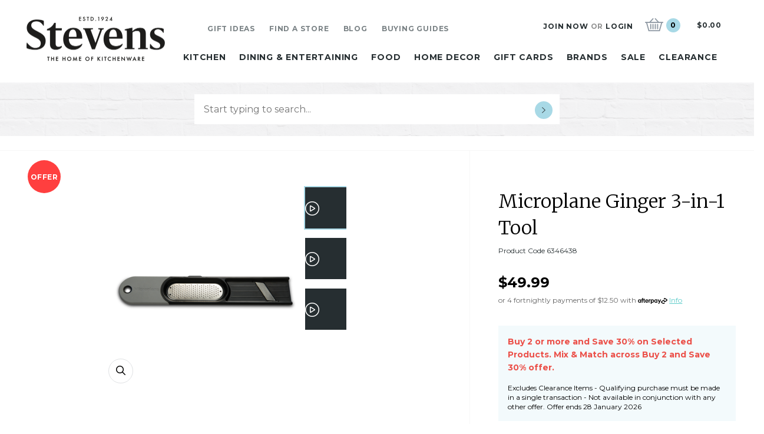

--- FILE ---
content_type: text/html;charset=UTF-8
request_url: https://www.stevens.co.nz/microplane-ginger-3-in-1-tool-6346438-black
body_size: 41629
content:

<!DOCTYPE html>
<html>
<head>
<title>Microplane Ginger 3-in-1 Tool in Black | Stevens</title>
<link rel="canonical" href="https://www.stevens.co.nz/microplane-ginger-3-in-1-tool-6346438-black">
<meta name="og:title" property="og:title" content="Microplane Ginger 3-in-1 Tool in Black | Stevens">
<meta name="description" property="description" content="Discover the Microplane Ginger 3-in-1 Tool - designed for premium quality and everyday style. Shop now at Stevens for the perfect addition to your life!">
<meta name="og:description" property="og:description" content="Discover the Microplane Ginger 3-in-1 Tool - designed for premium quality and everyday style. Shop now at Stevens for the perfect addition to your life!">
<meta name="image" property="image" content="https://www.stevens.co.nz/content/images/OG-2.jpg">
<meta name="og:url" property="og:url" content="https://www.stevens.co.nz/microplane-ginger-3-in-1-tool-6346438-black">
<meta name="og:image:width" property="og:image:width" content="516">
<meta name="og:type" property="og:type" content="product">
	<!-- Disable IE compatibility mode -->
	<meta http-equiv="X-UA-Compatible" content="IE=11; IE=10; IE=9; IE=8; IE=EDGE">
	<meta http-equiv="Content-Type" content="text/html; charset=UTF-8" />
	<meta name="viewport" content="width=device-width,initial-scale=1">

	<link rel="alternate" href="https://www.stevens.co.nz/microplane-ginger-3-in-1-tool-6346438-black" hreflang="en-NZ" />
	<link rel="shortcut icon" href="https://www.stevens.co.nz/content/images/favicon.ico" />
	<link rel="apple-touch-icon-precomposed" sizes="57x57" href="https://www.stevens.co.nz/content/images/apple-touch-icon-57x57.png" />
	<link rel="apple-touch-icon-precomposed" sizes="114x114" href="https://www.stevens.co.nz/content/images/apple-touch-icon-114x114.png" />
	<link rel="apple-touch-icon-precomposed" sizes="72x72" href="https://www.stevens.co.nz/content/images/apple-touch-icon-72x72.png" />
	<link rel="apple-touch-icon-precomposed" sizes="144x144" href="https://www.stevens.co.nz/content/images/apple-touch-icon-144x144.png" />
	<link rel="apple-touch-icon-precomposed" sizes="60x60" href="https://www.stevens.co.nz/content/images/apple-touch-icon-60x60.png" />
	<link rel="apple-touch-icon-precomposed" sizes="120x120" href="https://www.stevens.co.nz/content/images/apple-touch-icon-120x120.png" />
	<link rel="apple-touch-icon-precomposed" sizes="76x76" href="https://www.stevens.co.nz/content/images/apple-touch-icon-76x76.png" />
	<link rel="apple-touch-icon-precomposed" sizes="152x152" href="https://www.stevens.co.nz/content/images/apple-touch-icon-152x152.png" />
	<link rel="icon" type="image/png" href="https://www.stevens.co.nz/content/images/favicon-196x196.png" sizes="196x196" />
	<link rel="icon" type="image/png" href="https://www.stevens.co.nz/content/images/favicon-96x96.png" sizes="96x96" />
	<link rel="icon" type="image/png" href="https://www.stevens.co.nz/content/images/favicon-32x32.png" sizes="32x32" />
	<link rel="icon" type="image/png" href="https://www.stevens.co.nz/content/images/favicon-16x16.png" sizes="16x16" />
	<link rel="icon" type="image/png" href="https://www.stevens.co.nz/content/images/favicon-128.png" sizes="128x128" />
	<meta name="application-name" content="&nbsp;"/>
	<meta name="msapplication-TileColor" content="#FFFFFF" />
	<meta name="msapplication-TileImage" content="https://www.stevens.co.nz/content/images/mstile-144x144.png" />
	<meta name="msapplication-square70x70logo" content="https://www.stevens.co.nz/content/images/mstile-70x70.png" />
	<meta name="msapplication-square150x150logo" content="https://www.stevens.co.nz/content/images/mstile-150x150.png" />
	<meta name="msapplication-wide310x150logo" content="https://www.stevens.co.nz/content/images/mstile-310x150.png" />
	<meta name="msapplication-square310x310logo" content="https://www.stevens.co.nz/content/images/mstile-310x310.png" />

	<link rel="preload" as="image" href="/content/images/brickbg.png">

		<link rel="stylesheet" href="/static/css/196803018?eNp9j2EOgyAMRo/iCbQzOxCp2LlmCIRW3fHHpm6YmP0h8KDf9zAzJsbOkVRmJt+HJBWYKBDRPnAggUnZsXLe+TiCsBLcgldcSMJI0E3sejAFasTKFmIzJa9AT6Xk0YEsHClB2zaX5gpmPRYD/1q7EFQ0YayHxP1efKRFlKAIGBsS1SM/2ct6Z95Z9eBCh263zA8jxWyy+Z4Jxbx+KrP+V6mEPYvmkR85S7F3so8waRGxFu98SznAUvz9qxfH5aWQ">
<script>
psdatalayer = [{"pagetype":"product","prodid":[6346438]}];
dataLayer = psdatalayer;
</script>

<!-- Google Tag Manager -->
<script>(function(w,d,s,l,i){w[l]=w[l]||[];w[l].push({'gtm.start':
new Date().getTime(),event:'gtm.js'});var f=d.getElementsByTagName(s)[0],
j=d.createElement(s),dl=l!='dataLayer'?'&l='+l:'';j.async=true;j.src=
'//www.googletagmanager.com/gtm.js?id='+i+dl;f.parentNode.insertBefore(j,f);
})(window,document,'script','dataLayer','GTM-NBFLVF3');</script>
<!-- End Google Tag Manager -->
<link rel="stylesheet" href="/generic/external/ionicons/2.0.0/css/ionicons.min.css">
</head>
<body class="page-product">

<!-- Google Tag Manager (noscript) -->
<noscript><iframe src="//www.googletagmanager.com/ns.html?id=GTM-NBFLVF3"
height="0" width="0" style="display:none;visibility:hidden"></iframe></noscript>
<!-- End Google Tag Manager (noscript) -->
	<script type="text/javascript">
		var sWP = 'false';
	</script>
	<script>
                window.checkout = {"baseurl":"\/","checkouturl":"\/checkout","assets":{"brandlogo":{"logo":{"image1x":"https:\/\/www.stevens.co.nz\/content\/images\/95ff867af9b00ac05347fc092259533f.png","image2x":"https:\/\/www.stevens.co.nz\/content\/images\/95ff867af9b00ac05347fc092259533f.png","imagesvg":"","alt":"Stevens"}},"visacard":{"assetName":"Visa","url":"http:\/\/www.visa.com\/","icon":{"image2x":"https:\/\/www.stevens.co.nz\/generic\/images\/checkout\/payment-logo-visa.png?height=32","image1x":"https:\/\/www.stevens.co.nz\/generic\/images\/checkout\/payment-logo-visa.png?height=16","alt":"Visa"},"footer":{"image2x":"https:\/\/www.stevens.co.nz\/generic\/images\/checkout\/payment-logo-visa.png?width=100","image1x":"https:\/\/www.stevens.co.nz\/generic\/images\/checkout\/payment-logo-visa.png?width=50","alt":"Visa"}},"visacard_light":{"assetName":"Visa (light)","url":"http:\/\/www.visa.com\/","icon":{"image2x":"https:\/\/www.stevens.co.nz\/generic\/images\/checkout\/payment-logo-visa-light.png?height=32","image1x":"https:\/\/www.stevens.co.nz\/generic\/images\/checkout\/payment-logo-visa-light.png?height=16","alt":"Visa"},"footer":{"image2x":"https:\/\/www.stevens.co.nz\/generic\/images\/checkout\/payment-logo-visa-light.png?width=100","image1x":"https:\/\/www.stevens.co.nz\/generic\/images\/checkout\/payment-logo-visa-light.png?width=50","alt":"Visa"}},"mastercard":{"assetName":"MasterCard","url":"https:\/\/www.mastercard.com\/","icon":{"image2x":"https:\/\/www.stevens.co.nz\/generic\/images\/checkout\/payment-logo-mastercard-dark.png?height=32","image1x":"https:\/\/www.stevens.co.nz\/generic\/images\/checkout\/payment-logo-mastercard-dark.png?height=16","alt":"Mastercard"},"footer":{"image2x":"https:\/\/www.stevens.co.nz\/generic\/images\/checkout\/payment-logo-mastercard-dark.png?width=100","image1x":"https:\/\/www.stevens.co.nz\/generic\/images\/checkout\/payment-logo-mastercard-dark.png?width=50","alt":"Mastercard"}},"mastercard_light":{"assetName":"MasterCard (light)","url":"https:\/\/www.mastercard.com\/","icon":{"image2x":"https:\/\/www.stevens.co.nz\/generic\/images\/checkout\/payment-logo-mastercard-light.png?height=32","image1x":"https:\/\/www.stevens.co.nz\/generic\/images\/checkout\/payment-logo-mastercard-light.png?height=16","alt":"Mastercard"},"footer":{"image2x":"https:\/\/www.stevens.co.nz\/generic\/images\/checkout\/payment-logo-mastercard-light.png?width=100","image1x":"https:\/\/www.stevens.co.nz\/generic\/images\/checkout\/payment-logo-mastercard-light.png?width=50","alt":"Mastercard"}},"amexcard":{"assetName":"American Express","url":"https:\/\/www.americanexpress.com\/","icon":{"image2x":"https:\/\/www.stevens.co.nz\/generic\/images\/checkout\/payment-logo-american-express.png?height=32","image1x":"https:\/\/www.stevens.co.nz\/generic\/images\/checkout\/payment-logo-american-express.png?height=16","alt":"American Express"},"footer":{"image2x":"https:\/\/www.stevens.co.nz\/generic\/images\/checkout\/payment-logo-american-express.png?width=100","image1x":"https:\/\/www.stevens.co.nz\/generic\/images\/checkout\/payment-logo-american-express.png?width=50","alt":"American Express"}},"amexcard_light":{"assetName":"American Express (light)","url":"https:\/\/www.americanexpress.com\/","icon":{"image2x":"https:\/\/www.stevens.co.nz\/generic\/images\/checkout\/payment-logo-american-express-light.png?height=32","image1x":"https:\/\/www.stevens.co.nz\/generic\/images\/checkout\/payment-logo-american-express-light.png?height=16","alt":"American Express"},"footer":{"image2x":"https:\/\/www.stevens.co.nz\/generic\/images\/checkout\/payment-logo-american-express-light.png?width=100","image1x":"https:\/\/www.stevens.co.nz\/generic\/images\/checkout\/payment-logo-american-express-light.png?width=50","alt":"American Express"}},"qcard":{"assetName":"Q Card","url":"https:\/\/www.qcard.co.nz\/","icon":{"image2x":"https:\/\/www.stevens.co.nz\/generic\/images\/checkout\/qcard-ret.png?height=32","image1x":"https:\/\/www.stevens.co.nz\/generic\/images\/checkout\/qcard.png?height=16","alt":"Q Card"},"footer":{"image2x":"https:\/\/www.stevens.co.nz\/generic\/images\/checkout\/payment-logo-qcard.png?width=100","image1x":"https:\/\/www.stevens.co.nz\/generic\/images\/checkout\/payment-logo-qcard.png?width=50","alt":"Q Card"}},"jcb":{"assetName":"JCB (Japan Credit Bureau)","url":"https:\/\/www.global.jcb\/en\/","icon":{"image2x":"https:\/\/www.stevens.co.nz\/generic\/images\/checkout\/payment-logo-jcb-dark.png?height=32","image1x":"https:\/\/www.stevens.co.nz\/generic\/images\/checkout\/payment-logo-jcb-dark.png?height=16","alt":"JCB"},"footer":{"image2x":"https:\/\/www.stevens.co.nz\/generic\/images\/checkout\/payment-logo-jcb-dark.png?width=100","image1x":"https:\/\/www.stevens.co.nz\/generic\/images\/checkout\/payment-logo-jcb-dark.png?width=50","alt":"JCB"}},"jcb_light":{"assetName":"JCB (Japan Credit Bureau)","url":"https:\/\/www.global.jcb\/en\/","icon":{"image2x":"https:\/\/www.stevens.co.nz\/generic\/images\/checkout\/payment-logo-jcb.png?height=32","image1x":"https:\/\/www.stevens.co.nz\/generic\/images\/checkout\/payment-logo-jcb.png?height=16","alt":"JCB"},"footer":{"image2x":"https:\/\/www.stevens.co.nz\/generic\/images\/checkout\/payment-logo-jcb.png?width=100","image1x":"https:\/\/www.stevens.co.nz\/generic\/images\/checkout\/payment-logo-jcb.png?width=50","alt":"JCB"}},"generic":{"assetName":"Generic","url":"","icon":{"image2x":"https:\/\/www.stevens.co.nz\/generic\/images\/checkout\/payment-logo-default-credit-card.svg?height=32","image1x":"https:\/\/www.stevens.co.nz\/generic\/images\/checkout\/payment-logo-default-credit-card.svg?height=16","alt":"Credit Card"}},"generic_light":{"assetName":"Generic (light)","url":"","icon":{"image2x":"https:\/\/www.stevens.co.nz\/generic\/images\/checkout\/payment-logo-default-credit-card-light.svg?height=32","image1x":"https:\/\/www.stevens.co.nz\/generic\/images\/checkout\/payment-logo-default-credit-card-light.svg?height=16","alt":"Credit Card"}},"gemvisa":{"url":"https:\/\/www.gemfinance.co.nz\/","icon":{"image2x":"https:\/\/www.stevens.co.nz\/generic\/images\/checkout\/payment-logo-gem.png?height=32","image1x":"https:\/\/www.stevens.co.nz\/generic\/images\/checkout\/payment-logo-gem.png?height=16","alt":"Gem Visa"},"footer":{"image2x":"https:\/\/www.stevens.co.nz\/generic\/images\/checkout\/payment-logo-gem.png?width=100","image1x":"https:\/\/www.stevens.co.nz\/generic\/images\/checkout\/payment-logo-gem.png?width=50","alt":"Gem Visa"}},"stripe_logo":{"url":"https:\/\/stripe.com\/","footer":{"image2x":"https:\/\/www.stevens.co.nz\/generic\/images\/checkout\/payment-logo-stripe.png?width=100","image1x":"https:\/\/www.stevens.co.nz\/generic\/images\/checkout\/payment-logo-stripe.png?width=50","alt":"Stripe"}},"stripe_logo_light":{"url":"https:\/\/stripe.com\/","footer":{"image2x":"https:\/\/www.stevens.co.nz\/generic\/images\/checkout\/payment-logo-stripe-light.png?width=100","image1x":"https:\/\/www.stevens.co.nz\/generic\/images\/checkout\/payment-logo-stripe-light.png?width=50","alt":"Stripe"}},"paymentexpress":{"url":"https:\/\/www.windcave.com\/","footer":{"image2x":"https:\/\/www.stevens.co.nz\/generic\/images\/checkout\/payment-logo-windcave-dark.png?width=100","image1x":"https:\/\/www.stevens.co.nz\/generic\/images\/checkout\/payment-logo-windcave-dark.png?width=50","alt":"Windcave"}},"paymentexpress_light":{"url":"https:\/\/www.windcave.com\/","footer":{"image2x":"https:\/\/www.stevens.co.nz\/generic\/images\/checkout\/payment-logo-windcave.png?width=100","image1x":"https:\/\/www.stevens.co.nz\/generic\/images\/checkout\/payment-logo-windcave.png?width=50","alt":"Windcave"}},"paymark":{"url":"https:\/\/www.paymark.co.nz\/products\/online-eftpos\/consumer\/","logo":{"image2x":"https:\/\/www.stevens.co.nz\/generic\/images\/checkout\/logo-online-eftpos.png?height=36","image1x":"https:\/\/www.stevens.co.nz\/generic\/images\/checkout\/logo-online-eftpos.png?height=18","alt":"Online EFTPOS"},"logo_light":{"image2x":"https:\/\/www.stevens.co.nz\/generic\/images\/checkout\/logo-online-eftpos-light.svg?height=36","image1x":"https:\/\/www.stevens.co.nz\/generic\/images\/checkout\/logo-online-eftpos-light.svg?height=18","alt":"Online EFTPOS"},"footer":{"image2x":"https:\/\/www.stevens.co.nz\/generic\/images\/checkout\/payment-logo-online-eftpos.png?width=100","image1x":"https:\/\/www.stevens.co.nz\/generic\/images\/checkout\/payment-logo-online-eftpos.png?width=50","alt":"Online EFTPOS"},"footer_light":{"image2x":"https:\/\/www.stevens.co.nz\/generic\/images\/checkout\/payment-logo-online-eftpos-light.png?width=100","image1x":"https:\/\/www.stevens.co.nz\/generic\/images\/checkout\/payment-logo-online-eftpos-light.png?width=50","alt":"Online EFTPOS"}},"applepay":{"url":"https:\/\/www.apple.com\/apple-pay\/","logo":{"image":"https:\/\/www.stevens.co.nz\/generic\/images\/checkout\/logo-applepay.svg","alt":"Apple Pay"},"logo_light":{"image":"https:\/\/www.stevens.co.nz\/generic\/images\/checkout\/logo-applepay-light.svg","alt":"Apple Pay"},"footer":{"image2x":"https:\/\/www.stevens.co.nz\/generic\/images\/checkout\/payment-logo-applepay-dark.png?width=100","image1x":"https:\/\/www.stevens.co.nz\/generic\/images\/checkout\/payment-logo-applepay-dark.png?width=50","alt":"Apple Pay"},"footer_light":{"image2x":"https:\/\/www.stevens.co.nz\/generic\/images\/checkout\/payment-logo-applepay.png?width=100","image1x":"https:\/\/www.stevens.co.nz\/generic\/images\/checkout\/payment-logo-applepay.png?width=50","alt":"Apple Pay"}},"afterpay":{"url":"https:\/\/www.afterpay.com","logo":{"image":"https:\/\/www.stevens.co.nz\/generic\/images\/checkout\/logo-afterpay.svg","alt":"Afterpay"},"logo_light":{"image":"https:\/\/www.stevens.co.nz\/generic\/images\/checkout\/logo-afterpay-light.svg","alt":"Afterpay"},"pay":{"image":"https:\/\/www.stevens.co.nz\/generic\/images\/checkout\/pay-button-afterpay-light.svg","alt":"Pay now with Afterpay"},"pay_light":{"image":"https:\/\/www.stevens.co.nz\/generic\/images\/checkout\/pay-button-afterpay-dark.svg","alt":"Pay now with Afterpay"},"footer":{"image2x":"https:\/\/www.stevens.co.nz\/generic\/images\/checkout\/payment-logo-afterpay.png?width=100","image1x":"https:\/\/www.stevens.co.nz\/generic\/images\/checkout\/payment-logo-afterpay.png?width=50","alt":"Afterpay"},"footer_light":{"image2x":"https:\/\/www.stevens.co.nz\/generic\/images\/checkout\/payment-logo-afterpay-light.png?width=100","image1x":"https:\/\/www.stevens.co.nz\/generic\/images\/checkout\/payment-logo-afterpay-light.png?width=50","alt":"Afterpay"}},"laybuy":{"url":"https:\/\/www.laybuy.com\/","logo":{"image":"https:\/\/www.stevens.co.nz\/generic\/images\/checkout\/logo-laybuy-by-klarna.svg","alt":"Laybuy"},"logo_light":{"image":"https:\/\/www.stevens.co.nz\/generic\/images\/checkout\/logo-laybuy-by-klarna.svg","alt":"Laybuy"},"footer":{"image2x":"https:\/\/www.stevens.co.nz\/generic\/images\/checkout\/payment-logo-laybuy-by-klarna.svg","image1x":"https:\/\/www.stevens.co.nz\/generic\/images\/checkout\/payment-logo-laybuy-by-klarna.svg","alt":"Laybuy"},"footer_light":{"image2x":"https:\/\/www.stevens.co.nz\/generic\/images\/checkout\/payment-logo-laybuy-by-klarna-light.svg","image1x":"https:\/\/www.stevens.co.nz\/generic\/images\/checkout\/payment-logo-laybuy-by-klarna-light.svg","alt":"Laybuy"}},"oxipay":{"url":"https:\/\/oxipay.co.nz\/","logo":{"image":"https:\/\/www.stevens.co.nz\/generic\/images\/checkout\/logo-oxipay.svg","alt":"Oxipay"},"logo_light":{"image":"https:\/\/www.stevens.co.nz\/generic\/images\/checkout\/logo-oxipay-light.svg","alt":"Oxipay"},"footer":{"image2x":"https:\/\/www.stevens.co.nz\/generic\/images\/checkout\/payment-logo-oxipay.png?width=100","image1x":"https:\/\/www.stevens.co.nz\/generic\/images\/checkout\/payment-logo-oxipay.png?width=50","alt":"Oxipay"},"footer_light":{"image2x":"https:\/\/www.stevens.co.nz\/generic\/images\/checkout\/payment-logo-oxipay-light.png?width=100","image1x":"https:\/\/www.stevens.co.nz\/generic\/images\/checkout\/payment-logo-oxipay-light.png?width=50","alt":"Oxipay"}},"humm":{"url":{"AU":"https:\/\/www.shophumm.com.au\/","NZ":"https:\/\/www.shophumm.co.nz\/"},"logo":{"image":"https:\/\/www.stevens.co.nz\/generic\/images\/checkout\/logo-humm.png","alt":"Humm"},"logo_light":{"image":"https:\/\/www.stevens.co.nz\/generic\/images\/checkout\/logo-humm-light.png","alt":"Humm"},"footer":{"image2x":"https:\/\/www.stevens.co.nz\/generic\/images\/checkout\/payment-logo-humm-dark.png?width=100","image1x":"https:\/\/www.stevens.co.nz\/generic\/images\/checkout\/payment-logo-humm-dark.png?width=50","alt":"Humm"},"footer_light":{"image2x":"https:\/\/www.stevens.co.nz\/generic\/images\/checkout\/payment-logo-humm.png?width=100","image1x":"https:\/\/www.stevens.co.nz\/generic\/images\/checkout\/payment-logo-humm.png?width=50","alt":"Humm"}},"paypal":{"url":"https:\/\/www.paypal.com","logo":{"image":"https:\/\/www.stevens.co.nz\/generic\/images\/checkout\/logo-paypal.svg","alt":"PayPal"},"logo_light":{"image":"https:\/\/www.stevens.co.nz\/generic\/images\/checkout\/logo-paypal-white.svg","alt":"PayPal"},"footer":{"image2x":"https:\/\/www.stevens.co.nz\/generic\/images\/checkout\/payment-logo-paypal.png?width=100","image1x":"https:\/\/www.stevens.co.nz\/generic\/images\/checkout\/payment-logo-paypal.png?width=50","alt":"PayPal"},"footer_light":{"image2x":"https:\/\/www.stevens.co.nz\/generic\/images\/checkout\/payment-logo-paypal-light.png?width=100","image1x":"https:\/\/www.stevens.co.nz\/generic\/images\/checkout\/payment-logo-paypal-light.png?width=50","alt":"PayPal"}},"partpay":{"url":"https:\/\/partpay.co.nz\/","logo":{"image":"https:\/\/www.stevens.co.nz\/generic\/images\/checkout\/logo-partpay.svg","alt":"PartPay"},"footer":{"image2x":"https:\/\/www.stevens.co.nz\/generic\/images\/checkout\/payment-logo-partpay.png?width=100","image1x":"https:\/\/www.stevens.co.nz\/generic\/images\/checkout\/payment-logo-partpay.png?width=50","alt":"PartPay"}},"genoapay":{"url":"https:\/\/www.genoapay.com\/","logo":{"image":"https:\/\/www.stevens.co.nz\/generic\/images\/checkout\/logo-genoapay.svg","alt":"Genoapay"},"logo_light":{"image":"https:\/\/www.stevens.co.nz\/generic\/images\/checkout\/logo-genoapay-light.svg","alt":"Genoapay"},"footer":{"image2x":"https:\/\/www.stevens.co.nz\/generic\/images\/checkout\/payment-logo-genoapay.png?width=100","image1x":"https:\/\/www.stevens.co.nz\/generic\/images\/checkout\/payment-logo-genoapay.png?width=50","alt":"Genoapay"},"footer_light":{"image2x":"https:\/\/www.stevens.co.nz\/generic\/images\/checkout\/payment-logo-genoapay-light.png?width=100","image1x":"https:\/\/www.stevens.co.nz\/generic\/images\/checkout\/payment-logo-genoapay-light.png?width=50","alt":"Genoapay"}},"latitudepay":{"url":"https:\/\/www.latitudepay.com\/","logo":{"image":"https:\/\/www.stevens.co.nz\/generic\/images\/checkout\/logo-latitudepay.svg","alt":"LatitudePay"},"logo_light":{"image":"https:\/\/www.stevens.co.nz\/generic\/images\/checkout\/logo-latitudepay-white.svg","alt":"LatitudePay"},"footer":{"image2x":"https:\/\/www.stevens.co.nz\/generic\/images\/checkout\/payment-logo-latitudepay.png?width=100","image1x":"https:\/\/www.stevens.co.nz\/generic\/images\/checkout\/payment-logo-latitudepay.png?width=50","alt":"LatitudePay"},"footer_light":{"image2x":"https:\/\/www.stevens.co.nz\/generic\/images\/checkout\/payment-logo-latitudepay-light.png?width=100","image1x":"https:\/\/www.stevens.co.nz\/generic\/images\/checkout\/payment-logo-latitudepay-light.png?width=50","alt":"LatitudePay"}},"alipay":{"url":"https:\/\/intl.alipay.com\/","logo":{"image":"https:\/\/www.stevens.co.nz\/generic\/images\/checkout\/alipay-ret.png","imagesm":"https:\/\/www.stevens.co.nz\/generic\/images\/checkout\/alipay-ret.png?height=24","imagemd":"https:\/\/www.stevens.co.nz\/generic\/images\/checkout\/alipay-ret.png?height=48","imagelg":"https:\/\/www.stevens.co.nz\/generic\/images\/checkout\/alipay-ret.png?height=96","imagexl":"https:\/\/www.stevens.co.nz\/generic\/images\/checkout\/alipay-ret.png?height=192","alt":"Alipay"},"logo_light":{"image":"https:\/\/www.stevens.co.nz\/generic\/images\/checkout\/alipay-light-ret.png","imagesm":"https:\/\/www.stevens.co.nz\/generic\/images\/checkout\/alipay-light-ret.png?height=24","imagemd":"https:\/\/www.stevens.co.nz\/generic\/images\/checkout\/alipay-light-ret.png?height=48","imagelg":"https:\/\/www.stevens.co.nz\/generic\/images\/checkout\/alipay-light-ret.png?height=96","imagexl":"https:\/\/www.stevens.co.nz\/generic\/images\/checkout\/alipay-light-ret.png?height=192","alt":"Alipay"},"footer":{"image2x":"https:\/\/www.stevens.co.nz\/generic\/images\/checkout\/payment-logo-alipay.png?width=100","image1x":"https:\/\/www.stevens.co.nz\/generic\/images\/checkout\/payment-logo-alipay.png?width=50","alt":"Alipay"},"footer_light":{"image2x":"https:\/\/www.stevens.co.nz\/generic\/images\/checkout\/payment-logo-alipay-light.png?width=100","image1x":"https:\/\/www.stevens.co.nz\/generic\/images\/checkout\/payment-logo-alipay-light.png?width=50","alt":"Alipay"}},"wechat":{"url":"https:\/\/pay.weixin.qq.com\/index.php\/public\/wechatpay","logo":{"image":"https:\/\/www.stevens.co.nz\/generic\/images\/checkout\/wechat-ret.png","imagesm":"https:\/\/www.stevens.co.nz\/generic\/images\/checkout\/wechat-ret.png?height=24","imagemd":"https:\/\/www.stevens.co.nz\/generic\/images\/checkout\/wechat-ret.png?height=48","imagelg":"https:\/\/www.stevens.co.nz\/generic\/images\/checkout\/wechat-ret.png?height=96","imagexl":"https:\/\/www.stevens.co.nz\/generic\/images\/checkout\/wechat-ret.png?height=192","alt":"WeChat Pay"},"logo_light":{"image":"https:\/\/www.stevens.co.nz\/generic\/images\/checkout\/wechat-ret-light.png","imagesm":"https:\/\/www.stevens.co.nz\/generic\/images\/checkout\/wechat-ret-light.png?height=24","imagemd":"https:\/\/www.stevens.co.nz\/generic\/images\/checkout\/wechat-ret-light.png?height=48","imagelg":"https:\/\/www.stevens.co.nz\/generic\/images\/checkout\/wechat-ret-light.png?height=96","imagexl":"https:\/\/www.stevens.co.nz\/generic\/images\/checkout\/wechat-ret-light.png?height=192","alt":"WeChat Pay"},"footer":{"image2x":"https:\/\/www.stevens.co.nz\/generic\/images\/checkout\/payment-logo-wechat.png?width=100","image1x":"https:\/\/www.stevens.co.nz\/generic\/images\/checkout\/payment-logo-wechat.png?width=50","alt":"WeChat"},"footer_light":{"image2x":"https:\/\/www.stevens.co.nz\/generic\/images\/checkout\/payment-logo-wechat-light.png?width=100","image1x":"https:\/\/www.stevens.co.nz\/generic\/images\/checkout\/payment-logo-wechat-light.png?width=50","alt":"WeChat"}},"unionpay":{"url":"https:\/\/www.unionpayintl.com","logo":{"image":"https:\/\/www.stevens.co.nz\/generic\/images\/checkout\/logo-unionpay.png","imagesm":"https:\/\/www.stevens.co.nz\/generic\/images\/checkout\/logo-unionpay.png?height=24","imagemd":"https:\/\/www.stevens.co.nz\/generic\/images\/checkout\/logo-unionpay.png?height=48","imagelg":"https:\/\/www.stevens.co.nz\/generic\/images\/checkout\/logo-unionpay.png?height=96","imagexl":"https:\/\/www.stevens.co.nz\/generic\/images\/checkout\/logo-unionpay.png?height=192","alt":"Union Pay"},"logo_light":{"image":"https:\/\/www.stevens.co.nz\/generic\/images\/checkout\/logo-unionpay-light.png","imagesm":"https:\/\/www.stevens.co.nz\/generic\/images\/checkout\/logo-unionpay-light.png?height=24","imagemd":"https:\/\/www.stevens.co.nz\/generic\/images\/checkout\/logo-unionpay-light.png?height=48","imagelg":"https:\/\/www.stevens.co.nz\/generic\/images\/checkout\/logo-unionpay-light.png?height=96","imagexl":"https:\/\/www.stevens.co.nz\/generic\/images\/checkout\/logo-unionpay-light.png?height=192","alt":"Union Pay"},"footer":{"image2x":"https:\/\/www.stevens.co.nz\/generic\/images\/checkout\/payment-logo-unionpay.png?width=100","image1x":"https:\/\/www.stevens.co.nz\/generic\/images\/checkout\/payment-logo-unionpay.png?width=50","alt":"Union Pay"},"footer_light":{"image2x":"https:\/\/www.stevens.co.nz\/generic\/images\/checkout\/payment-logo-unionpay-light.png?width=100","image1x":"https:\/\/www.stevens.co.nz\/generic\/images\/checkout\/payment-logo-unionpay-light.png?width=50","alt":"Union Pay"}},"zip":{"url":"https:\/\/zip.co","logo":{"image":"https:\/\/www.stevens.co.nz\/generic\/images\/checkout\/logo-zip.svg","alt":"Zip"},"logo_light":{"image":"https:\/\/www.stevens.co.nz\/generic\/images\/checkout\/logo-zip-light.svg","alt":"Zip"},"footer":{"image2x":"https:\/\/www.stevens.co.nz\/generic\/images\/checkout\/payment-logo-zip.svg?width=100","image1x":"https:\/\/www.stevens.co.nz\/generic\/images\/checkout\/payment-logo-zip.svg?width=50","alt":"Zip"},"footer_light":{"image2x":"https:\/\/www.stevens.co.nz\/generic\/images\/checkout\/payment-logo-zip-light.svg?width=100","image1x":"https:\/\/www.stevens.co.nz\/generic\/images\/checkout\/payment-logo-zip-light.svg?width=50","alt":"Zip"}},"klarna":{"url":"https:\/\/www.klarna.com","logo":{"image":"https:\/\/www.stevens.co.nz\/generic\/images\/checkout\/logo-klarna.svg","alt":"Klarna"},"logo_light":{"image":"https:\/\/www.stevens.co.nz\/generic\/images\/checkout\/logo-klarna-light.svg","alt":"Klarna"},"footer":{"image2x":"https:\/\/www.stevens.co.nz\/generic\/images\/checkout\/payment-logo-klarna.png?width=100","image1x":"https:\/\/www.stevens.co.nz\/generic\/images\/checkout\/payment-logo-klarna.png?width=50","alt":"Klarna"},"footer_light":{"image2x":"https:\/\/www.stevens.co.nz\/generic\/images\/checkout\/payment-logo-klarna-light.png?width=100","image1x":"https:\/\/www.stevens.co.nz\/generic\/images\/checkout\/payment-logo-klarna-light.png?width=50","alt":"Klarna"}},"google":{"icon":{"image2x":"https:\/\/www.stevens.co.nz\/generic\/images\/logo-powered-by-google-colour-retina.png","image1x":"https:\/\/www.stevens.co.nz\/generic\/images\/logo-powered-by-google-colour.png","alt":"Powered by Google"}},"addressattribution":{"icon":{"image2x":false,"image1x":false,"alt":""}},"asb":{"logo":{"image1x":"https:\/\/www.stevens.co.nz\/generic\/images\/checkout\/logo-asb.svg","imagepopup":"https:\/\/www.stevens.co.nz\/generic\/images\/checkout\/ico-paymark-asb.svg","alt":"ASB"}},"cooperative":{"logo":{"image1x":"https:\/\/www.stevens.co.nz\/generic\/images\/checkout\/logo-co-op.svg","imagepopup":"https:\/\/www.stevens.co.nz\/generic\/images\/checkout\/ico-paymark-co-op.svg","alt":"The Co-operative Bank"}},"westpac":{"logo":{"image1x":"https:\/\/www.stevens.co.nz\/generic\/images\/checkout\/logo-westpac.svg","imagepopup":"https:\/\/www.stevens.co.nz\/generic\/images\/checkout\/ico-paymark-westpac.svg","alt":"Westpac"}},"heartland":{"logo":{"image1x":"https:\/\/www.stevens.co.nz\/generic\/images\/checkout\/logo-heartland.svg","imagepopup":"https:\/\/www.stevens.co.nz\/generic\/images\/checkout\/ico-paymark-heartland.svg","alt":"Heartland"}},"flags":{"nz":"https:\/\/www.stevens.co.nz\/generic\/images\/checkout\/flag-nz.svg","au":"https:\/\/www.stevens.co.nz\/generic\/images\/checkout\/flag-au.svg","uk":"https:\/\/www.stevens.co.nz\/generic\/images\/checkout\/flag-uk.svg","gb":"https:\/\/www.stevens.co.nz\/generic\/images\/checkout\/flag-uk.svg","us":"https:\/\/www.stevens.co.nz\/generic\/images\/checkout\/flag-us.svg","international":"https:\/\/www.stevens.co.nz\/generic\/images\/checkout\/flag-international.svg"}},"cartstates":{"iscustomer":false,"paymentservice":"","paymenttype":"ALLPAID","submitpayment":null,"progress":{"basket":{"status":"pending"},"delivery":{"status":"pending"},"payment":{"status":"pending"}},"showaddresssummary":false,"editedfields":[],"fullypaid":true,"isloggedin":false,"onlyegiftcards":false,"showcontactsummary":false,"showdeliverysummary":false,"showbillingsummary":true,"showgiftwrap":false,"cartitemshash":2723407904,"cartpaymenthash":"mCBXXvgvXEctMKal5ZuXlbOFzMexkNLlJBzMbVl3s98","locale":{"code":"NZ","name":"New Zealand"},"oneclickcheckout":false,"editdeliveryaddress":null,"currentcompleteblock":null,"editbillingaddress":null,"addbillingaddress":null},"ordersummary":{"currencydata":{"code":"NZD","symbol":"$","precision":"2"},"itemcount":0,"subtotal":0,"freighttbc":true,"freightlabel":"Standard Freight","freightdescription":"Shipping","freight":0,"discountcode":null,"discount":0,"discountcodeamount":0,"outstanding":0,"total":0,"payments":[],"charges":[],"giftcards":[],"giftcardtotal":0,"freeshippingmessage":"","tax":0,"discountcodedata":null,"loyaltypoints":0,"preorder":{"message":"Please note that this is an estimated delivery date only, and we cannot guarantee your item will be delivered by the date displayed above. We will keep you updated on the progress of your pre-order via email.","value":false}},"customerdata":{},"deliverydata":{"deliver":{"saveddeliveryaddress":false,"templatestring":[],"freeshippingupsell":{"isavailable":false,"spent":0,"tospend":0,"progress":0,"message":""}},"collect":{"regions":[],"stores":[],"selectedregion":null,"selectedstore":null},"parcelcollect":{"selectedpoint":null},"enableddeliveries":{"deliver":true,"collect":false,"parcelcollect":false},"deliverymethod":"DELIVER","estimate":{"enabled":false,"title":"Estimated delivery","address":"Select options for an estimated cost","freight":null},"templatestring":{"CHECKOUT_LOCALE_SELECTOR_MESSAGE":""}},"paymentdata":{"creditcard":{"savedcards":[]},"transactorgiftcards":[],"transactorhidepin":false,"templatestring":{"PROMO_CODE_INPUT_LABEL":"Promo Code","CHECKOUT_GIFT_CARD_LABEL":"Gift Card"},"enabledpayments":{"pxfusion":false,"pxpost":false,"pxpay20":true,"transactor":true,"applepay":true,"ezipay":false,"m2kgiftcard":false,"m2kloyalty":false,"oxipay":false,"humm":false,"laybuy":false,"afterpay":true,"paypal":false,"alipay":false,"wechat":false,"paymark":false,"genoapay":false,"latitudepay":false,"stripe":false,"stripeapplepay":false,"unionpay":false,"zip":false},"currentpayment":{"type":"ALLPAID","nicename":"Completed","allpaid":{"paymenturl":"https:\/\/www.stevens.co.nz\/checkout-api\/finishpayment","available":true,"error":""},"cartfrozen":false,"reseturl":"\/checkout-api\/resetpayments","continueurl":""},"configuredpayments":{"pxpay20":{"name":"pxpay20","service":"windcave","partial":false,"sequence":1,"assets":{"paymentexpress":{"url":"https:\/\/www.windcave.com\/","footer":{"image2x":"https:\/\/www.stevens.co.nz\/generic\/images\/checkout\/payment-logo-windcave-dark.png?width=100","image1x":"https:\/\/www.stevens.co.nz\/generic\/images\/checkout\/payment-logo-windcave-dark.png?width=50","alt":"Windcave"}},"visacard":{"assetName":"Visa","url":"http:\/\/www.visa.com\/","icon":{"image2x":"https:\/\/www.stevens.co.nz\/generic\/images\/checkout\/payment-logo-visa.png?height=32","image1x":"https:\/\/www.stevens.co.nz\/generic\/images\/checkout\/payment-logo-visa.png?height=16","alt":"Visa"},"footer":{"image2x":"https:\/\/www.stevens.co.nz\/generic\/images\/checkout\/payment-logo-visa.png?width=100","image1x":"https:\/\/www.stevens.co.nz\/generic\/images\/checkout\/payment-logo-visa.png?width=50","alt":"Visa"}},"mastercard":{"assetName":"MasterCard","url":"https:\/\/www.mastercard.com\/","icon":{"image2x":"https:\/\/www.stevens.co.nz\/generic\/images\/checkout\/payment-logo-mastercard-dark.png?height=32","image1x":"https:\/\/www.stevens.co.nz\/generic\/images\/checkout\/payment-logo-mastercard-dark.png?height=16","alt":"Mastercard"},"footer":{"image2x":"https:\/\/www.stevens.co.nz\/generic\/images\/checkout\/payment-logo-mastercard-dark.png?width=100","image1x":"https:\/\/www.stevens.co.nz\/generic\/images\/checkout\/payment-logo-mastercard-dark.png?width=50","alt":"Mastercard"}},"amexcard":{"assetName":"American Express","url":"https:\/\/www.americanexpress.com\/","icon":{"image2x":"https:\/\/www.stevens.co.nz\/generic\/images\/checkout\/payment-logo-american-express.png?height=32","image1x":"https:\/\/www.stevens.co.nz\/generic\/images\/checkout\/payment-logo-american-express.png?height=16","alt":"American Express"},"footer":{"image2x":"https:\/\/www.stevens.co.nz\/generic\/images\/checkout\/payment-logo-american-express.png?width=100","image1x":"https:\/\/www.stevens.co.nz\/generic\/images\/checkout\/payment-logo-american-express.png?width=50","alt":"American Express"}}},"enabled":true,"express":false,"termsmessage":"","termsurl":"","serviceKey":{"service":"","type":"PXPAY20","key":"pxpay20"}},"transactor":{"name":"transactor","partial":true,"sequence":1,"assets":[],"enabled":true,"express":false,"termsmessage":"","termsurl":"","serviceKey":{"service":"","type":"TRANSACTOR","key":"transactor"}},"applepay":{"name":"applepay","service":"windcave","partial":false,"sequence":3,"assets":{"url":"https:\/\/www.apple.com\/apple-pay\/","logo":{"image":"https:\/\/www.stevens.co.nz\/generic\/images\/checkout\/logo-applepay.svg","alt":"Apple Pay"},"logo_light":{"image":"https:\/\/www.stevens.co.nz\/generic\/images\/checkout\/logo-applepay-light.svg","alt":"Apple Pay"},"footer":{"image2x":"https:\/\/www.stevens.co.nz\/generic\/images\/checkout\/payment-logo-applepay-dark.png?width=100","image1x":"https:\/\/www.stevens.co.nz\/generic\/images\/checkout\/payment-logo-applepay-dark.png?width=50","alt":"Apple Pay"},"footer_light":{"image2x":"https:\/\/www.stevens.co.nz\/generic\/images\/checkout\/payment-logo-applepay.png?width=100","image1x":"https:\/\/www.stevens.co.nz\/generic\/images\/checkout\/payment-logo-applepay.png?width=50","alt":"Apple Pay"}},"enabled":true,"express":false,"termsmessage":"","termsurl":"","serviceKey":{"service":"","type":"APPLEPAY","key":"applepay"}},"afterpay":{"name":"afterpay","partial":false,"sequence":6,"assets":{"url":"https:\/\/www.afterpay.com","logo":{"image":"https:\/\/www.stevens.co.nz\/generic\/images\/checkout\/logo-afterpay.svg","alt":"Afterpay"},"logo_light":{"image":"https:\/\/www.stevens.co.nz\/generic\/images\/checkout\/logo-afterpay-light.svg","alt":"Afterpay"},"pay":{"image":"https:\/\/www.stevens.co.nz\/generic\/images\/checkout\/pay-button-afterpay-light.svg","alt":"Pay now with Afterpay"},"pay_light":{"image":"https:\/\/www.stevens.co.nz\/generic\/images\/checkout\/pay-button-afterpay-dark.svg","alt":"Pay now with Afterpay"},"footer":{"image2x":"https:\/\/www.stevens.co.nz\/generic\/images\/checkout\/payment-logo-afterpay.png?width=100","image1x":"https:\/\/www.stevens.co.nz\/generic\/images\/checkout\/payment-logo-afterpay.png?width=50","alt":"Afterpay"},"footer_light":{"image2x":"https:\/\/www.stevens.co.nz\/generic\/images\/checkout\/payment-logo-afterpay-light.png?width=100","image1x":"https:\/\/www.stevens.co.nz\/generic\/images\/checkout\/payment-logo-afterpay-light.png?width=50","alt":"Afterpay"}},"enabled":true,"express":false,"termsmessage":"","termsurl":"","serviceKey":{"service":"","type":"AFTERPAY","key":"afterpay"}}},"allGiftCards":[]},"freightlocales":{"NZ":{"country":"New Zealand","code":"NZ","urlcode":"NZ","continent":"Oceania","currencycode":"NZD","currencysymbol":"$","currencyprecision":"2","isdcode":"64"}},"billinglocales":{"AF":{"country":"Afghanistan","code":"AF","urlcode":"AF","continent":"Asia","currencycode":null,"currencysymbol":null,"currencyprecision":null,"isdcode":"93"},"AL":{"country":"Albania","code":"AL","urlcode":"AL","continent":"Europe","currencycode":null,"currencysymbol":null,"currencyprecision":null,"isdcode":"355"},"DZ":{"country":"Algeria","code":"DZ","urlcode":"DZ","continent":"Africa","currencycode":null,"currencysymbol":null,"currencyprecision":null,"isdcode":"213"},"AS":{"country":"American Samoa","code":"AS","urlcode":"AS","continent":"Oceania","currencycode":null,"currencysymbol":null,"currencyprecision":null,"isdcode":"1"},"AD":{"country":"Andorra","code":"AD","urlcode":"AD","continent":"Europe","currencycode":null,"currencysymbol":null,"currencyprecision":null,"isdcode":"376"},"AO":{"country":"Angola","code":"AO","urlcode":"AO","continent":"Africa","currencycode":null,"currencysymbol":null,"currencyprecision":null,"isdcode":"244"},"AI":{"country":"Anguilla","code":"AI","urlcode":"AI","continent":"","currencycode":null,"currencysymbol":null,"currencyprecision":null,"isdcode":"1"},"AQ":{"country":"Antarctica","code":"AQ","urlcode":"AQ","continent":"","currencycode":null,"currencysymbol":null,"currencyprecision":null,"isdcode":"672"},"AG":{"country":"Antigua and Barbuda","code":"AG","urlcode":"AG","continent":"North America","currencycode":null,"currencysymbol":null,"currencyprecision":null,"isdcode":"1"},"AR":{"country":"Argentina","code":"AR","urlcode":"AR","continent":"South America","currencycode":null,"currencysymbol":null,"currencyprecision":null,"isdcode":"54"},"AM":{"country":"Armenia","code":"AM","urlcode":"AM","continent":"Europe","currencycode":null,"currencysymbol":null,"currencyprecision":null,"isdcode":"374"},"AW":{"country":"Aruba","code":"AW","urlcode":"AW","continent":"","currencycode":null,"currencysymbol":null,"currencyprecision":null,"isdcode":"297"},"AU":{"country":"Australia","code":"AU","urlcode":"AU","continent":"Oceania","currencycode":"AUD","currencysymbol":"$","currencyprecision":"2","isdcode":"61"},"AT":{"country":"Austria","code":"AT","urlcode":"AT","continent":"Europe","currencycode":null,"currencysymbol":null,"currencyprecision":null,"isdcode":"43"},"AZ":{"country":"Azerbaijan","code":"AZ","urlcode":"AZ","continent":"Europe","currencycode":null,"currencysymbol":null,"currencyprecision":null,"isdcode":"994"},"BS":{"country":"Bahamas","code":"BS","urlcode":"BS","continent":"North America","currencycode":null,"currencysymbol":null,"currencyprecision":null,"isdcode":"1"},"BH":{"country":"Bahrain","code":"BH","urlcode":"BH","continent":"Asia","currencycode":"BHD","currencysymbol":".\u062f.\u0628","currencyprecision":"3","isdcode":"973"},"BD":{"country":"Bangladesh","code":"BD","urlcode":"BD","continent":"Asia","currencycode":null,"currencysymbol":null,"currencyprecision":null,"isdcode":"880"},"BB":{"country":"Barbados","code":"BB","urlcode":"BB","continent":"North America","currencycode":null,"currencysymbol":null,"currencyprecision":null,"isdcode":"1"},"BY":{"country":"Belarus","code":"BY","urlcode":"BY","continent":"Europe","currencycode":null,"currencysymbol":null,"currencyprecision":null,"isdcode":"375"},"BE":{"country":"Belgium","code":"BE","urlcode":"BE","continent":"Europe","currencycode":null,"currencysymbol":null,"currencyprecision":null,"isdcode":"32"},"BZ":{"country":"Belize","code":"BZ","urlcode":"BZ","continent":"North America","currencycode":null,"currencysymbol":null,"currencyprecision":null,"isdcode":"501"},"BJ":{"country":"Benin","code":"BJ","urlcode":"BJ","continent":"Africa","currencycode":"XOF","currencysymbol":"CFA","currencyprecision":"0","isdcode":"229"},"BM":{"country":"Bermuda","code":"BM","urlcode":"BM","continent":"","currencycode":null,"currencysymbol":null,"currencyprecision":null,"isdcode":"1"},"BT":{"country":"Bhutan","code":"BT","urlcode":"BT","continent":"Asia","currencycode":null,"currencysymbol":null,"currencyprecision":null,"isdcode":"975"},"BO":{"country":"Bolivia","code":"BO","urlcode":"BO","continent":"South America","currencycode":null,"currencysymbol":null,"currencyprecision":null,"isdcode":"591"},"BA":{"country":"Bosnia and Herzegovina","code":"BA","urlcode":"BA","continent":"Europe","currencycode":null,"currencysymbol":null,"currencyprecision":null,"isdcode":"387"},"BW":{"country":"Botswana","code":"BW","urlcode":"BW","continent":"Africa","currencycode":null,"currencysymbol":null,"currencyprecision":null,"isdcode":"267"},"BV":{"country":"Bouvet Island","code":"BV","urlcode":"BV","continent":"","currencycode":null,"currencysymbol":null,"currencyprecision":null,"isdcode":"47"},"BR":{"country":"Brazil","code":"BR","urlcode":"BR","continent":"South America","currencycode":null,"currencysymbol":null,"currencyprecision":null,"isdcode":"55"},"IO":{"country":"British Indian Ocean Territory","code":"IO","urlcode":"IO","continent":"","currencycode":null,"currencysymbol":null,"currencyprecision":null,"isdcode":"246"},"BN":{"country":"Brunei Darussalam","code":"BN","urlcode":"BN","continent":"Asia","currencycode":null,"currencysymbol":null,"currencyprecision":null,"isdcode":"673"},"BG":{"country":"Bulgaria","code":"BG","urlcode":"BG","continent":"Europe","currencycode":null,"currencysymbol":null,"currencyprecision":null,"isdcode":"359"},"BF":{"country":"Burkina Faso","code":"BF","urlcode":"BF","continent":"Africa","currencycode":"XOF","currencysymbol":"CFA","currencyprecision":"0","isdcode":"226"},"BI":{"country":"Burundi","code":"BI","urlcode":"BI","continent":"Africa","currencycode":"BIF","currencysymbol":"FBu","currencyprecision":"0","isdcode":"257"},"KH":{"country":"Cambodia","code":"KH","urlcode":"KH","continent":"Asia","currencycode":null,"currencysymbol":null,"currencyprecision":null,"isdcode":"855"},"CM":{"country":"Cameroon","code":"CM","urlcode":"CM","continent":"Africa","currencycode":"XAF","currencysymbol":"FCFA","currencyprecision":"0","isdcode":"237"},"CA":{"country":"Canada","code":"CA","urlcode":"CA","continent":"North America","currencycode":"CAD","currencysymbol":"$","currencyprecision":null,"isdcode":"1"},"CV":{"country":"Cape Verde","code":"CV","urlcode":"CV","continent":"Africa","currencycode":null,"currencysymbol":null,"currencyprecision":null,"isdcode":"238"},"KY":{"country":"Cayman Islands","code":"KY","urlcode":"KY","continent":"","currencycode":null,"currencysymbol":null,"currencyprecision":null,"isdcode":"1"},"CF":{"country":"Central African Republic","code":"CF","urlcode":"CF","continent":"Africa","currencycode":"XAF","currencysymbol":"FCFA","currencyprecision":"0","isdcode":"236"},"TD":{"country":"Chad","code":"TD","urlcode":"TD","continent":"Africa","currencycode":"XAF","currencysymbol":"FCFA","currencyprecision":"0","isdcode":"235"},"CL":{"country":"Chile","code":"CL","urlcode":"CL","continent":"South America","currencycode":"CLP","currencysymbol":"$","currencyprecision":"0","isdcode":"56"},"CN":{"country":"China","code":"CN","urlcode":"CN","continent":"Asia","currencycode":"CNY","currencysymbol":"\u00a5","currencyprecision":null,"isdcode":"86"},"CX":{"country":"Christmas Island","code":"CX","urlcode":"CX","continent":"","currencycode":null,"currencysymbol":null,"currencyprecision":null,"isdcode":"61"},"CC":{"country":"Cocos (Keeling) Islands","code":"CC","urlcode":"CC","continent":"","currencycode":null,"currencysymbol":null,"currencyprecision":null,"isdcode":"61"},"CO":{"country":"Colombia","code":"CO","urlcode":"CO","continent":"South America","currencycode":null,"currencysymbol":null,"currencyprecision":null,"isdcode":"57"},"KM":{"country":"Comoros","code":"KM","urlcode":"KM","continent":"Africa","currencycode":"KMF","currencysymbol":"CF","currencyprecision":"0","isdcode":"269"},"CG":{"country":"Congo","code":"CG","urlcode":"CG","continent":"Africa","currencycode":"XAF","currencysymbol":"FCFA","currencyprecision":"0","isdcode":"242"},"CD":{"country":"Congo, the Democratic Republic of the","code":"CD","urlcode":"CD","continent":"Africa","currencycode":null,"currencysymbol":null,"currencyprecision":null,"isdcode":"243"},"CK":{"country":"Cook Islands","code":"CK","urlcode":"CK","continent":"Oceania","currencycode":null,"currencysymbol":null,"currencyprecision":null,"isdcode":"682"},"CR":{"country":"Costa Rica","code":"CR","urlcode":"CR","continent":"North America","currencycode":null,"currencysymbol":null,"currencyprecision":null,"isdcode":"506"},"CI":{"country":"Cote D'Ivoire","code":"CI","urlcode":"CI","continent":"Africa","currencycode":"XOF","currencysymbol":"CFA","currencyprecision":"0","isdcode":"225"},"HR":{"country":"Croatia","code":"HR","urlcode":"HR","continent":"Europe","currencycode":null,"currencysymbol":null,"currencyprecision":null,"isdcode":"385"},"CU":{"country":"Cuba","code":"CU","urlcode":"CU","continent":"North America","currencycode":null,"currencysymbol":null,"currencyprecision":null,"isdcode":"53"},"CY":{"country":"Cyprus","code":"CY","urlcode":"CY","continent":"Europe","currencycode":null,"currencysymbol":null,"currencyprecision":null,"isdcode":"90"},"CZ":{"country":"Czech Republic","code":"CZ","urlcode":"CZ","continent":"Europe","currencycode":null,"currencysymbol":null,"currencyprecision":null,"isdcode":"420"},"DK":{"country":"Denmark","code":"DK","urlcode":"DK","continent":"Europe","currencycode":null,"currencysymbol":null,"currencyprecision":null,"isdcode":"45"},"DJ":{"country":"Djibouti","code":"DJ","urlcode":"DJ","continent":"Africa","currencycode":"DJF","currencysymbol":"Fdj","currencyprecision":"0","isdcode":"253"},"DM":{"country":"Dominica","code":"DM","urlcode":"DM","continent":"North America","currencycode":null,"currencysymbol":null,"currencyprecision":null,"isdcode":"1"},"DO":{"country":"Dominican Republic","code":"DO","urlcode":"DO","continent":"","currencycode":null,"currencysymbol":null,"currencyprecision":null,"isdcode":"1"},"EC":{"country":"Ecuador","code":"EC","urlcode":"EC","continent":"South America","currencycode":null,"currencysymbol":null,"currencyprecision":null,"isdcode":"593"},"EG":{"country":"Egypt","code":"EG","urlcode":"EG","continent":"Africa","currencycode":null,"currencysymbol":null,"currencyprecision":null,"isdcode":"20"},"SV":{"country":"El Salvador","code":"SV","urlcode":"SV","continent":"North America","currencycode":null,"currencysymbol":null,"currencyprecision":null,"isdcode":"503"},"GQ":{"country":"Equatorial Guinea","code":"GQ","urlcode":"GQ","continent":"Africa","currencycode":"XAF","currencysymbol":"FCFA","currencyprecision":"0","isdcode":"240"},"ER":{"country":"Eritrea","code":"ER","urlcode":"ER","continent":"Africa","currencycode":null,"currencysymbol":null,"currencyprecision":null,"isdcode":"291"},"EE":{"country":"Estonia","code":"EE","urlcode":"EE","continent":"Europe","currencycode":null,"currencysymbol":null,"currencyprecision":null,"isdcode":"372"},"ET":{"country":"Ethiopia","code":"ET","urlcode":"ET","continent":"Africa","currencycode":null,"currencysymbol":null,"currencyprecision":null,"isdcode":"251"},"FK":{"country":"Falkland Islands (Malvinas)","code":"FK","urlcode":"FK","continent":"South America","currencycode":null,"currencysymbol":null,"currencyprecision":null,"isdcode":"500"},"FO":{"country":"Faroe Islands","code":"FO","urlcode":"FO","continent":"","currencycode":null,"currencysymbol":null,"currencyprecision":null,"isdcode":"298"},"FJ":{"country":"Fiji","code":"FJ","urlcode":"FJ","continent":"Oceania","currencycode":null,"currencysymbol":null,"currencyprecision":null,"isdcode":"679"},"FI":{"country":"Finland","code":"FI","urlcode":"FI","continent":"Europe","currencycode":null,"currencysymbol":null,"currencyprecision":null,"isdcode":"358"},"FR":{"country":"France","code":"FR","urlcode":"FR","continent":"Europe","currencycode":"EUR","currencysymbol":"\u20ac","currencyprecision":"2","isdcode":"33"},"GF":{"country":"French Guiana","code":"GF","urlcode":"GF","continent":"Africa","currencycode":null,"currencysymbol":null,"currencyprecision":null,"isdcode":"594"},"PF":{"country":"French Polynesia","code":"PF","urlcode":"PF","continent":"Oceania","currencycode":"XPF","currencysymbol":"\u20a3","currencyprecision":"0","isdcode":"689"},"TF":{"country":"French Southern Territories","code":"TF","urlcode":"TF","continent":"","currencycode":null,"currencysymbol":null,"currencyprecision":null,"isdcode":"262"},"GA":{"country":"Gabon","code":"GA","urlcode":"GA","continent":"Africa","currencycode":"XAF","currencysymbol":"FCFA","currencyprecision":"0","isdcode":"241"},"GM":{"country":"Gambia","code":"GM","urlcode":"GM","continent":"Africa","currencycode":null,"currencysymbol":null,"currencyprecision":null,"isdcode":"220"},"GE":{"country":"Georgia","code":"GE","urlcode":"GE","continent":"Europe","currencycode":null,"currencysymbol":null,"currencyprecision":null,"isdcode":"995"},"DE":{"country":"Germany","code":"DE","urlcode":"DE","continent":"Europe","currencycode":null,"currencysymbol":null,"currencyprecision":null,"isdcode":"49"},"GH":{"country":"Ghana","code":"GH","urlcode":"GH","continent":"Africa","currencycode":null,"currencysymbol":null,"currencyprecision":null,"isdcode":"233"},"GI":{"country":"Gibraltar","code":"GI","urlcode":"GI","continent":"","currencycode":null,"currencysymbol":null,"currencyprecision":null,"isdcode":"350"},"GR":{"country":"Greece","code":"GR","urlcode":"GR","continent":"Europe","currencycode":null,"currencysymbol":null,"currencyprecision":null,"isdcode":"30"},"GL":{"country":"Greenland","code":"GL","urlcode":"GL","continent":"","currencycode":null,"currencysymbol":null,"currencyprecision":null,"isdcode":"299"},"GD":{"country":"Grenada","code":"GD","urlcode":"GD","continent":"North America","currencycode":null,"currencysymbol":null,"currencyprecision":null,"isdcode":"1"},"GP":{"country":"Guadeloupe","code":"GP","urlcode":"GP","continent":"","currencycode":null,"currencysymbol":null,"currencyprecision":null,"isdcode":"590"},"GU":{"country":"Guam","code":"GU","urlcode":"GU","continent":"","currencycode":null,"currencysymbol":null,"currencyprecision":null,"isdcode":"1"},"GT":{"country":"Guatemala","code":"GT","urlcode":"GT","continent":"North America","currencycode":null,"currencysymbol":null,"currencyprecision":null,"isdcode":"502"},"GN":{"country":"Guinea","code":"GN","urlcode":"GN","continent":"Africa","currencycode":"GNF","currencysymbol":"FG","currencyprecision":"0","isdcode":"224"},"GW":{"country":"Guinea-Bissau","code":"GW","urlcode":"GW","continent":"Africa","currencycode":"XOF","currencysymbol":"CFA","currencyprecision":"0","isdcode":"245"},"GY":{"country":"Guyana","code":"GY","urlcode":"GY","continent":"South America","currencycode":null,"currencysymbol":null,"currencyprecision":null,"isdcode":"592"},"HT":{"country":"Haiti","code":"HT","urlcode":"HT","continent":"North America","currencycode":null,"currencysymbol":null,"currencyprecision":null,"isdcode":"385"},"HM":{"country":"Heard Island and Mcdonald Islands","code":"HM","urlcode":"HM","continent":"","currencycode":null,"currencysymbol":null,"currencyprecision":null,"isdcode":"672"},"VA":{"country":"Holy See (Vatican City State)","code":"VA","urlcode":"VA","continent":"Europe","currencycode":null,"currencysymbol":null,"currencyprecision":null,"isdcode":"379"},"HN":{"country":"Honduras","code":"HN","urlcode":"HN","continent":"North America","currencycode":null,"currencysymbol":null,"currencyprecision":null,"isdcode":"504"},"HK":{"country":"Hong Kong","code":"HK","urlcode":"HK","continent":"Asia","currencycode":"HKD","currencysymbol":"$","currencyprecision":null,"isdcode":"852"},"HU":{"country":"Hungary","code":"HU","urlcode":"HU","continent":"Europe","currencycode":null,"currencysymbol":null,"currencyprecision":null,"isdcode":"36"},"IS":{"country":"Iceland","code":"IS","urlcode":"IS","continent":"Europe","currencycode":"ISK","currencysymbol":"kr","currencyprecision":"0","isdcode":"354"},"IN":{"country":"India","code":"IN","urlcode":"IN","continent":"Asia","currencycode":null,"currencysymbol":null,"currencyprecision":null,"isdcode":"91"},"ID":{"country":"Indonesia","code":"ID","urlcode":"ID","continent":"Asia","currencycode":null,"currencysymbol":null,"currencyprecision":null,"isdcode":"62"},"IR":{"country":"Iran, Islamic Republic of","code":"IR","urlcode":"IR","continent":"Asia","currencycode":null,"currencysymbol":null,"currencyprecision":null,"isdcode":"98"},"IQ":{"country":"Iraq","code":"IQ","urlcode":"IQ","continent":"Asia","currencycode":"IQD","currencysymbol":"\u062f.\u0639","currencyprecision":"3","isdcode":"964"},"IE":{"country":"Ireland","code":"IE","urlcode":"IE","continent":"Europe","currencycode":null,"currencysymbol":null,"currencyprecision":null,"isdcode":"353"},"IL":{"country":"Israel","code":"IL","urlcode":"IL","continent":"Asia","currencycode":null,"currencysymbol":null,"currencyprecision":null,"isdcode":"972"},"IT":{"country":"Italy","code":"IT","urlcode":"IT","continent":"Europe","currencycode":null,"currencysymbol":null,"currencyprecision":null,"isdcode":"39"},"JM":{"country":"Jamaica","code":"JM","urlcode":"JM","continent":"North America","currencycode":null,"currencysymbol":null,"currencyprecision":null,"isdcode":"1"},"JP":{"country":"Japan","code":"JP","urlcode":"JP","continent":"Asia","currencycode":"JPY","currencysymbol":"\u00a5","currencyprecision":"0","isdcode":"81"},"JO":{"country":"Jordan","code":"JO","urlcode":"JO","continent":"Asia","currencycode":"JOD","currencysymbol":"\u062f.\u0623","currencyprecision":"3","isdcode":"962"},"KZ":{"country":"Kazakhstan","code":"KZ","urlcode":"KZ","continent":"Asia","currencycode":null,"currencysymbol":null,"currencyprecision":null,"isdcode":"997"},"KE":{"country":"Kenya","code":"KE","urlcode":"KE","continent":"Africa","currencycode":null,"currencysymbol":null,"currencyprecision":null,"isdcode":"254"},"KI":{"country":"Kiribati","code":"KI","urlcode":"KI","continent":"Oceania","currencycode":null,"currencysymbol":null,"currencyprecision":null,"isdcode":"686"},"KP":{"country":"Korea, Democratic People's Republic of","code":"KP","urlcode":"KP","continent":"Asia","currencycode":"KPW","currencysymbol":"\u20a9","currencyprecision":null,"isdcode":"850"},"KR":{"country":"Korea, Republic of","code":"KR","urlcode":"KR","continent":"Asia","currencycode":"KRW","currencysymbol":"\u20a9","currencyprecision":"0","isdcode":"82"},"KW":{"country":"Kuwait","code":"KW","urlcode":"KW","continent":"Asia","currencycode":"KWD","currencysymbol":"\u062f.\u0643","currencyprecision":"3","isdcode":"965"},"KG":{"country":"Kyrgyzstan","code":"KG","urlcode":"KG","continent":"Asia","currencycode":null,"currencysymbol":null,"currencyprecision":null,"isdcode":"996"},"LA":{"country":"Lao People's Democratic Republic","code":"LA","urlcode":"LA","continent":"","currencycode":null,"currencysymbol":null,"currencyprecision":null,"isdcode":"856"},"LV":{"country":"Latvia","code":"LV","urlcode":"LV","continent":"Europe","currencycode":null,"currencysymbol":null,"currencyprecision":null,"isdcode":"371"},"LB":{"country":"Lebanon","code":"LB","urlcode":"LB","continent":"Asia","currencycode":null,"currencysymbol":null,"currencyprecision":null,"isdcode":"961"},"LS":{"country":"Lesotho","code":"LS","urlcode":"LS","continent":"Africa","currencycode":null,"currencysymbol":null,"currencyprecision":null,"isdcode":"266"},"LR":{"country":"Liberia","code":"LR","urlcode":"LR","continent":"Africa","currencycode":null,"currencysymbol":null,"currencyprecision":null,"isdcode":"231"},"LY":{"country":"Libyan Arab Jamahiriya","code":"LY","urlcode":"LY","continent":"Africa","currencycode":"LYD","currencysymbol":"\u0644.\u062f","currencyprecision":"3","isdcode":"218"},"LI":{"country":"Liechtenstein","code":"LI","urlcode":"LI","continent":"Europe","currencycode":null,"currencysymbol":null,"currencyprecision":null,"isdcode":"423"},"LT":{"country":"Lithuania","code":"LT","urlcode":"LT","continent":"Europe","currencycode":null,"currencysymbol":null,"currencyprecision":null,"isdcode":"370"},"LU":{"country":"Luxembourg","code":"LU","urlcode":"LU","continent":"Europe","currencycode":null,"currencysymbol":null,"currencyprecision":null,"isdcode":"352"},"MO":{"country":"Macao","code":"MO","urlcode":"MO","continent":"","currencycode":null,"currencysymbol":null,"currencyprecision":null,"isdcode":"853"},"MK":{"country":"Macedonia, the Former Yugoslav Republic of","code":"MK","urlcode":"MK","continent":"Europe","currencycode":null,"currencysymbol":null,"currencyprecision":null,"isdcode":"389"},"MG":{"country":"Madagascar","code":"MG","urlcode":"MG","continent":"Africa","currencycode":null,"currencysymbol":null,"currencyprecision":null,"isdcode":"261"},"MW":{"country":"Malawi","code":"MW","urlcode":"MW","continent":"Africa","currencycode":null,"currencysymbol":null,"currencyprecision":null,"isdcode":"265"},"MY":{"country":"Malaysia","code":"MY","urlcode":"MY","continent":"Asia","currencycode":null,"currencysymbol":null,"currencyprecision":null,"isdcode":"60"},"MV":{"country":"Maldives","code":"MV","urlcode":"MV","continent":"Asia","currencycode":null,"currencysymbol":null,"currencyprecision":null,"isdcode":"960"},"ML":{"country":"Mali","code":"ML","urlcode":"ML","continent":"Africa","currencycode":"XOF","currencysymbol":"CFA","currencyprecision":"0","isdcode":"223"},"MT":{"country":"Malta","code":"MT","urlcode":"MT","continent":"Europe","currencycode":null,"currencysymbol":null,"currencyprecision":null,"isdcode":"356"},"MH":{"country":"Marshall Islands","code":"MH","urlcode":"MH","continent":"Oceania","currencycode":null,"currencysymbol":null,"currencyprecision":null,"isdcode":"692"},"MQ":{"country":"Martinique","code":"MQ","urlcode":"MQ","continent":"","currencycode":null,"currencysymbol":null,"currencyprecision":null,"isdcode":"596"},"MR":{"country":"Mauritania","code":"MR","urlcode":"MR","continent":"Africa","currencycode":null,"currencysymbol":null,"currencyprecision":null,"isdcode":"222"},"MU":{"country":"Mauritius","code":"MU","urlcode":"MU","continent":"Africa","currencycode":null,"currencysymbol":null,"currencyprecision":null,"isdcode":"230"},"YT":{"country":"Mayotte","code":"YT","urlcode":"YT","continent":"","currencycode":null,"currencysymbol":null,"currencyprecision":null,"isdcode":"262"},"MX":{"country":"Mexico","code":"MX","urlcode":"MX","continent":"North America","currencycode":null,"currencysymbol":null,"currencyprecision":null,"isdcode":"52"},"FM":{"country":"Micronesia, Federated States of","code":"FM","urlcode":"FM","continent":"","currencycode":null,"currencysymbol":null,"currencyprecision":null,"isdcode":"691"},"MD":{"country":"Moldova, Republic of","code":"MD","urlcode":"MD","continent":"Europe","currencycode":null,"currencysymbol":null,"currencyprecision":null,"isdcode":"373"},"MC":{"country":"Monaco","code":"MC","urlcode":"MC","continent":"Europe","currencycode":null,"currencysymbol":null,"currencyprecision":null,"isdcode":"377"},"MN":{"country":"Mongolia","code":"MN","urlcode":"MN","continent":"Asia","currencycode":null,"currencysymbol":null,"currencyprecision":null,"isdcode":"976"},"ME":{"country":"Montenegro","code":"ME","urlcode":"ME","continent":"Europe","currencycode":null,"currencysymbol":null,"currencyprecision":null,"isdcode":"382"},"MS":{"country":"Montserrat","code":"MS","urlcode":"MS","continent":"","currencycode":null,"currencysymbol":null,"currencyprecision":null,"isdcode":"1"},"MA":{"country":"Morocco","code":"MA","urlcode":"MA","continent":"Africa","currencycode":null,"currencysymbol":null,"currencyprecision":null,"isdcode":"212"},"MZ":{"country":"Mozambique","code":"MZ","urlcode":"MZ","continent":"Africa","currencycode":null,"currencysymbol":null,"currencyprecision":null,"isdcode":"258"},"MM":{"country":"Myanmar","code":"MM","urlcode":"MM","continent":"Asia","currencycode":null,"currencysymbol":null,"currencyprecision":null,"isdcode":"95"},"NA":{"country":"Namibia","code":"NA","urlcode":"NA","continent":"Africa","currencycode":null,"currencysymbol":null,"currencyprecision":null,"isdcode":"264"},"NR":{"country":"Nauru","code":"NR","urlcode":"NR","continent":"Oceania","currencycode":null,"currencysymbol":null,"currencyprecision":null,"isdcode":"674"},"NP":{"country":"Nepal","code":"NP","urlcode":"NP","continent":"Asia","currencycode":null,"currencysymbol":null,"currencyprecision":null,"isdcode":"977"},"NL":{"country":"Netherlands","code":"NL","urlcode":"NL","continent":"Europe","currencycode":null,"currencysymbol":null,"currencyprecision":null,"isdcode":"31"},"AN":{"country":"Netherlands Antilles","code":"AN","urlcode":"AN","continent":"","currencycode":null,"currencysymbol":null,"currencyprecision":null,"isdcode":"599"},"NC":{"country":"New Caledonia","code":"NC","urlcode":"NC","continent":"Oceania","currencycode":"XPF","currencysymbol":"\u20a3","currencyprecision":"0","isdcode":"687"},"NZ":{"country":"New Zealand","code":"NZ","urlcode":"NZ","continent":"Oceania","currencycode":"NZD","currencysymbol":"$","currencyprecision":"2","isdcode":"64"},"NI":{"country":"Nicaragua","code":"NI","urlcode":"NI","continent":"North America","currencycode":null,"currencysymbol":null,"currencyprecision":null,"isdcode":"505"},"NE":{"country":"Niger","code":"NE","urlcode":"NE","continent":"Africa","currencycode":"XOF","currencysymbol":"CFA","currencyprecision":"0","isdcode":"227"},"NG":{"country":"Nigeria","code":"NG","urlcode":"NG","continent":"Africa","currencycode":null,"currencysymbol":null,"currencyprecision":null,"isdcode":"234"},"NU":{"country":"Niue","code":"NU","urlcode":"NU","continent":"Oceania","currencycode":null,"currencysymbol":null,"currencyprecision":null,"isdcode":"683"},"NF":{"country":"Norfolk Island","code":"NF","urlcode":"NF","continent":"","currencycode":null,"currencysymbol":null,"currencyprecision":null,"isdcode":"672"},"MP":{"country":"Northern Mariana Islands","code":"MP","urlcode":"MP","continent":"","currencycode":null,"currencysymbol":null,"currencyprecision":null,"isdcode":"1"},"NO":{"country":"Norway","code":"NO","urlcode":"NO","continent":"Europe","currencycode":null,"currencysymbol":null,"currencyprecision":null,"isdcode":"47"},"OM":{"country":"Oman","code":"OM","urlcode":"OM","continent":"Asia","currencycode":"OMR","currencysymbol":"\u0631.\u0639.","currencyprecision":"3","isdcode":"968"},"PK":{"country":"Pakistan","code":"PK","urlcode":"PK","continent":"Asia","currencycode":null,"currencysymbol":null,"currencyprecision":null,"isdcode":"92"},"PW":{"country":"Palau","code":"PW","urlcode":"PW","continent":"Oceania","currencycode":null,"currencysymbol":null,"currencyprecision":null,"isdcode":"680"},"PS":{"country":"Palestinian Territory, Occupied","code":"PS","urlcode":"PS","continent":"Africa","currencycode":null,"currencysymbol":null,"currencyprecision":null,"isdcode":"970"},"PA":{"country":"Panama","code":"PA","urlcode":"PA","continent":"North America","currencycode":null,"currencysymbol":null,"currencyprecision":null,"isdcode":"507"},"PG":{"country":"Papua New Guinea","code":"PG","urlcode":"PG","continent":"Oceania","currencycode":null,"currencysymbol":null,"currencyprecision":null,"isdcode":"675"},"PY":{"country":"Paraguay","code":"PY","urlcode":"PY","continent":"South America","currencycode":"PYG","currencysymbol":"\u20b2","currencyprecision":"0","isdcode":"595"},"PE":{"country":"Peru","code":"PE","urlcode":"PE","continent":"South America","currencycode":null,"currencysymbol":null,"currencyprecision":null,"isdcode":"51"},"PH":{"country":"Philippines","code":"PH","urlcode":"PH","continent":"Asia","currencycode":null,"currencysymbol":null,"currencyprecision":null,"isdcode":"63"},"PN":{"country":"Pitcairn","code":"PN","urlcode":"PN","continent":"","currencycode":null,"currencysymbol":null,"currencyprecision":null,"isdcode":"64"},"PL":{"country":"Poland","code":"PL","urlcode":"PL","continent":"Europe","currencycode":null,"currencysymbol":null,"currencyprecision":null,"isdcode":"48"},"PT":{"country":"Portugal","code":"PT","urlcode":"PT","continent":"Europe","currencycode":null,"currencysymbol":null,"currencyprecision":null,"isdcode":"351"},"PR":{"country":"Puerto Rico","code":"PR","urlcode":"PR","continent":"","currencycode":null,"currencysymbol":null,"currencyprecision":null,"isdcode":"1"},"QA":{"country":"Qatar","code":"QA","urlcode":"QA","continent":"Asia","currencycode":null,"currencysymbol":null,"currencyprecision":null,"isdcode":"974"},"RE":{"country":"Reunion","code":"RE","urlcode":"RE","continent":"","currencycode":null,"currencysymbol":null,"currencyprecision":null,"isdcode":"262"},"RO":{"country":"Romania","code":"RO","urlcode":"RO","continent":"Europe","currencycode":null,"currencysymbol":null,"currencyprecision":null,"isdcode":"40"},"RU":{"country":"Russian Federation","code":"RU","urlcode":"RU","continent":"Asia","currencycode":null,"currencysymbol":null,"currencyprecision":null,"isdcode":"7"},"RW":{"country":"Rwanda","code":"RW","urlcode":"RW","continent":"Africa","currencycode":"RWF","currencysymbol":"FRw","currencyprecision":"0","isdcode":"250"},"SH":{"country":"Saint Helena","code":"SH","urlcode":"SH","continent":"","currencycode":null,"currencysymbol":null,"currencyprecision":null,"isdcode":"290"},"KN":{"country":"Saint Kitts and Nevis","code":"KN","urlcode":"KN","continent":"","currencycode":null,"currencysymbol":null,"currencyprecision":null,"isdcode":"1"},"LC":{"country":"Saint Lucia","code":"LC","urlcode":"LC","continent":"","currencycode":null,"currencysymbol":null,"currencyprecision":null,"isdcode":"1"},"PM":{"country":"Saint Pierre and Miquelon","code":"PM","urlcode":"PM","continent":"","currencycode":null,"currencysymbol":null,"currencyprecision":null,"isdcode":"508"},"VC":{"country":"Saint Vincent and the Grenadines","code":"VC","urlcode":"VC","continent":"","currencycode":null,"currencysymbol":null,"currencyprecision":null,"isdcode":"1"},"WS":{"country":"Samoa","code":"WS","urlcode":"WS","continent":"Oceania","currencycode":null,"currencysymbol":null,"currencyprecision":null,"isdcode":"685"},"SM":{"country":"San Marino","code":"SM","urlcode":"SM","continent":"Europe","currencycode":null,"currencysymbol":null,"currencyprecision":null,"isdcode":"378"},"ST":{"country":"Sao Tome and Principe","code":"ST","urlcode":"ST","continent":"Africa","currencycode":null,"currencysymbol":null,"currencyprecision":null,"isdcode":"239"},"SA":{"country":"Saudi Arabia","code":"SA","urlcode":"SA","continent":"Asia","currencycode":null,"currencysymbol":null,"currencyprecision":null,"isdcode":"966"},"SN":{"country":"Senegal","code":"SN","urlcode":"SN","continent":"Africa","currencycode":"XOF","currencysymbol":"CFA","currencyprecision":"0","isdcode":"221"},"RS":{"country":"Serbia","code":"RS","urlcode":"RS","continent":"Europe","currencycode":null,"currencysymbol":null,"currencyprecision":null,"isdcode":"381"},"SC":{"country":"Seychelles","code":"SC","urlcode":"SC","continent":"Africa","currencycode":null,"currencysymbol":null,"currencyprecision":null,"isdcode":"248"},"SL":{"country":"Sierra Leone","code":"SL","urlcode":"SL","continent":"Africa","currencycode":null,"currencysymbol":null,"currencyprecision":null,"isdcode":"232"},"SG":{"country":"Singapore","code":"SG","urlcode":"SG","continent":"Asia","currencycode":"SGD","currencysymbol":"$","currencyprecision":null,"isdcode":"65"},"SK":{"country":"Slovakia","code":"SK","urlcode":"SK","continent":"Europe","currencycode":null,"currencysymbol":null,"currencyprecision":null,"isdcode":"421"},"SI":{"country":"Slovenia","code":"SI","urlcode":"SI","continent":"Europe","currencycode":null,"currencysymbol":null,"currencyprecision":null,"isdcode":"386"},"SB":{"country":"Solomon Islands","code":"SB","urlcode":"SB","continent":"Oceania","currencycode":null,"currencysymbol":null,"currencyprecision":null,"isdcode":"677"},"SO":{"country":"Somalia","code":"SO","urlcode":"SO","continent":"Africa","currencycode":null,"currencysymbol":null,"currencyprecision":null,"isdcode":"252"},"ZA":{"country":"South Africa","code":"ZA","urlcode":"ZA","continent":"Africa","currencycode":"ZAR","currencysymbol":"R","currencyprecision":null,"isdcode":"27"},"GS":{"country":"South Georgia and the South Sandwich Islands","code":"GS","urlcode":"GS","continent":"","currencycode":null,"currencysymbol":null,"currencyprecision":null,"isdcode":"500"},"ES":{"country":"Spain","code":"ES","urlcode":"ES","continent":"Europe","currencycode":null,"currencysymbol":null,"currencyprecision":null,"isdcode":"34"},"LK":{"country":"Sri Lanka","code":"LK","urlcode":"LK","continent":"Asia","currencycode":null,"currencysymbol":null,"currencyprecision":null,"isdcode":"94"},"SD":{"country":"Sudan","code":"SD","urlcode":"SD","continent":"Africa","currencycode":null,"currencysymbol":null,"currencyprecision":null,"isdcode":"249"},"SR":{"country":"Suriname","code":"SR","urlcode":"SR","continent":"South America","currencycode":null,"currencysymbol":null,"currencyprecision":null,"isdcode":"597"},"SJ":{"country":"Svalbard and Jan Mayen","code":"SJ","urlcode":"SJ","continent":"","currencycode":null,"currencysymbol":null,"currencyprecision":null,"isdcode":"47"},"SZ":{"country":"Swaziland","code":"SZ","urlcode":"SZ","continent":"Africa","currencycode":null,"currencysymbol":null,"currencyprecision":null,"isdcode":"268"},"SE":{"country":"Sweden","code":"SE","urlcode":"SE","continent":"Europe","currencycode":null,"currencysymbol":null,"currencyprecision":null,"isdcode":"46"},"CH":{"country":"Switzerland","code":"CH","urlcode":"CH","continent":"Europe","currencycode":"CHF","currencysymbol":"\u20a3","currencyprecision":null,"isdcode":"41"},"SY":{"country":"Syrian Arab Republic","code":"SY","urlcode":"SY","continent":"","currencycode":null,"currencysymbol":null,"currencyprecision":null,"isdcode":"963"},"TW":{"country":"Taiwan","code":"TW","urlcode":"TW","continent":"Asia","currencycode":null,"currencysymbol":null,"currencyprecision":null,"isdcode":"886"},"TJ":{"country":"Tajikistan","code":"TJ","urlcode":"TJ","continent":"Asia","currencycode":null,"currencysymbol":null,"currencyprecision":null,"isdcode":"992"},"TZ":{"country":"Tanzania, United Republic of","code":"TZ","urlcode":"TZ","continent":"Africa","currencycode":null,"currencysymbol":null,"currencyprecision":null,"isdcode":"255"},"TH":{"country":"Thailand","code":"TH","urlcode":"TH","continent":"Asia","currencycode":null,"currencysymbol":null,"currencyprecision":null,"isdcode":"66"},"TL":{"country":"Timor-Leste","code":"TL","urlcode":"TL","continent":"","currencycode":null,"currencysymbol":null,"currencyprecision":null,"isdcode":"670"},"TG":{"country":"Togo","code":"TG","urlcode":"TG","continent":"Africa","currencycode":"XOF","currencysymbol":"CFA","currencyprecision":"0","isdcode":"228"},"TK":{"country":"Tokelau","code":"TK","urlcode":"TK","continent":"Oceania","currencycode":null,"currencysymbol":null,"currencyprecision":null,"isdcode":"690"},"TO":{"country":"Tonga","code":"TO","urlcode":"TO","continent":"Oceania","currencycode":null,"currencysymbol":null,"currencyprecision":null,"isdcode":"676"},"TT":{"country":"Trinidad and Tobago","code":"TT","urlcode":"TT","continent":"","currencycode":null,"currencysymbol":null,"currencyprecision":null,"isdcode":"1"},"TN":{"country":"Tunisia","code":"TN","urlcode":"TN","continent":"Africa","currencycode":"TND","currencysymbol":"\u062f.\u062a","currencyprecision":"3","isdcode":"216"},"TR":{"country":"Turkey","code":"TR","urlcode":"TR","continent":"Asia","currencycode":null,"currencysymbol":null,"currencyprecision":null,"isdcode":"90"},"TM":{"country":"Turkmenistan","code":"TM","urlcode":"TM","continent":"Asia","currencycode":null,"currencysymbol":null,"currencyprecision":null,"isdcode":"993"},"TC":{"country":"Turks and Caicos Islands","code":"TC","urlcode":"TC","continent":"","currencycode":null,"currencysymbol":null,"currencyprecision":null,"isdcode":"1"},"TV":{"country":"Tuvalu","code":"TV","urlcode":"TV","continent":"Oceania","currencycode":null,"currencysymbol":null,"currencyprecision":null,"isdcode":"688"},"UG":{"country":"Uganda","code":"UG","urlcode":"UG","continent":"Africa","currencycode":"UGX","currencysymbol":"USh","currencyprecision":"0","isdcode":"256"},"UA":{"country":"Ukraine","code":"UA","urlcode":"UA","continent":"Europe","currencycode":null,"currencysymbol":null,"currencyprecision":null,"isdcode":"380"},"AE":{"country":"United Arab Emirates","code":"AE","urlcode":"AE","continent":"Asia","currencycode":null,"currencysymbol":null,"currencyprecision":null,"isdcode":"971"},"GB":{"country":"United Kingdom","code":"GB","urlcode":"UK","continent":"Europe","currencycode":"GBP","currencysymbol":"\u00a3","currencyprecision":null,"isdcode":"44"},"US":{"country":"United States","code":"US","urlcode":"US","continent":"North America","currencycode":"USD","currencysymbol":"$","currencyprecision":"2","isdcode":"1"},"UM":{"country":"United States Minor Outlying Islands","code":"UM","urlcode":"UM","continent":"","currencycode":null,"currencysymbol":null,"currencyprecision":null,"isdcode":null},"UY":{"country":"Uruguay","code":"UY","urlcode":"UY","continent":"South America","currencycode":null,"currencysymbol":null,"currencyprecision":null,"isdcode":"598"},"UZ":{"country":"Uzbekistan","code":"UZ","urlcode":"UZ","continent":"Asia","currencycode":null,"currencysymbol":null,"currencyprecision":null,"isdcode":"998"},"VU":{"country":"Vanuatu","code":"VU","urlcode":"VU","continent":"Oceania","currencycode":"VUV","currencysymbol":"VT","currencyprecision":"0","isdcode":"678"},"VE":{"country":"Venezuela","code":"VE","urlcode":"VE","continent":"South America","currencycode":null,"currencysymbol":null,"currencyprecision":null,"isdcode":"58"},"VN":{"country":"Vietnam","code":"VN","urlcode":"VN","continent":"Asia","currencycode":"VND","currencysymbol":"\u20ab","currencyprecision":"0","isdcode":"84"},"VG":{"country":"Virgin Islands, British","code":"VG","urlcode":"VG","continent":"","currencycode":null,"currencysymbol":null,"currencyprecision":null,"isdcode":"1"},"VI":{"country":"Virgin Islands, U.s.","code":"VI","urlcode":"VI","continent":"","currencycode":null,"currencysymbol":null,"currencyprecision":null,"isdcode":"1"},"WF":{"country":"Wallis and Futuna","code":"WF","urlcode":"WF","continent":"","currencycode":"XPF","currencysymbol":"\u20a3","currencyprecision":"0","isdcode":"681"},"EH":{"country":"Western Sahara","code":"EH","urlcode":"EH","continent":"Africa","currencycode":null,"currencysymbol":null,"currencyprecision":null,"isdcode":"212"},"YE":{"country":"Yemen","code":"YE","urlcode":"YE","continent":"Asia","currencycode":null,"currencysymbol":null,"currencyprecision":null,"isdcode":"967"},"ZM":{"country":"Zambia","code":"ZM","urlcode":"ZM","continent":"Africa","currencycode":null,"currencysymbol":null,"currencyprecision":null,"isdcode":"260"},"ZW":{"country":"Zimbabwe","code":"ZW","urlcode":"ZW","continent":"Africa","currencycode":null,"currencysymbol":null,"currencyprecision":null,"isdcode":"263"}},"deliverystates":[],"billingstates":[],"enabledpayments":{"pxfusion":false,"pxpost":false,"pxpay20":true,"transactor":true,"applepay":true,"ezipay":false,"m2kgiftcard":false,"m2kloyalty":false,"oxipay":false,"humm":false,"laybuy":false,"afterpay":true,"paypal":false,"alipay":false,"wechat":false,"paymark":false,"genoapay":false,"latitudepay":false,"stripe":false,"stripeapplepay":false,"unionpay":false,"zip":false},"currentpayment":{"type":"ALLPAID","nicename":"Completed","allpaid":{"paymenturl":"https:\/\/www.stevens.co.nz\/checkout-api\/finishpayment","available":true,"error":""},"cartfrozen":false,"reseturl":"\/checkout-api\/resetpayments","continueurl":""},"datalayer":[],"checkoutstep":null,"completeblocksdata":{"show":{"review":true,"contact":false,"delivery":false,"billing":false,"payment":false},"currentblock":"review"},"checkoutoptions":{"general":{"currencydata":{"enabled":0},"gstdata":{"enabled":1},"cartitem":{"showupsell":1,"showcolour":false,"hidemovetowishlist":0,"multiplewishlists":false,"quantitystyle":""},"showsubscribe":false,"promocode":{"hidepromocodeslider":0,"hidepromocodecheckout":0},"billingaddress":{"enabled":2},"loyaltycomponent":{"image":"https:\/\/www.stevens.co.nz\/content\/images\/0f199c3280df278fafa0ff818678a045.png","text":"Enter your Farmers Club Card number to receive XX Farmers Club Card points <a href=\"#\">Learn More<\/a>","enabled":1,"imagehascdn":true},"referralcomponent":false,"upsellbuttonlocation":{"topstrip":1,"belowcartitems":1,"autoupsellpopup":1},"welcomemessage":{"show":false,"templatestring":{"CHECKOUT_HEADING_WELCOME_BACK":"CHECKOUT_HEADING_WELCOME_BACK","CHECKOUT_INTRO_WELCOME_BACK":"CHECKOUT_INTRO_WELCOME_BACK"}},"bundles":{"bundleheading":"","bundledisplaystyle":"1"},"cartslidercrosssell":{"cartslidercrosssellmode":"0"}},"shipping":{"giftwrapping":{"charge":"","enabled":false},"giftmessage":{"hideaddressingfields":0,"enabled":0},"collect":{"title":"Click & Collect it","message":"","smsnotification":false,"enabled":false},"deliver":{"title":"Delivery","hidebuildingname":0,"shippingnote":"All orders are sent via courier and will need to be signed for; please make sure there is someone at the specified address to sign for the package. A card to call will be left if there is no one to sign for the delivery","deliveryinstructionlimit":100,"hidedeliveryinstruction":0,"default":1,"priority":"","enabled":2}},"giftwrapping":{"charge":"","enabled":false},"footerlinks":{"terms":"\/terms-conditions","privacy":""},"sitename":"Stevens","layout":[["review"],["contact","delivery","billing"],["payment"]],"pagetext":{"subscribetext":"","additionalsubscribetext":"","topnotification":"","linktext":"Continue Shopping","linkurl":"\/"},"addons":{"donation":{"charity":"","image":"","enabled":false,"charge":0}}},"allowedlocales":[{"code":"NZ","urlcode":"NZ","country":"New Zealand","selected":false}],"checkouterrors":[],"checkoutmessages":{"precontactsummary":{"image":"","link":"","text":"","type":0},"postcontactsummary":{"image":"","link":"","text":"","type":0},"preaddresssummary":{"image":"","link":"","text":"","type":0},"postaddresssummary":{"image":"","link":"","text":"","type":0},"prefreightoptions":{"image":"","link":"","text":"","type":0},"postfreightoptions":{"image":"","link":"","text":"","type":0},"preclickandcollect":{"image":"","link":"","text":"","type":0},"postclickandcollect":{"image":"","link":"","text":"","type":0},"precartitems":{"image":"","link":"","text":"","type":0},"postcartitems":{"image":"","link":"","text":"","type":0},"preordersummary":{"image":"","link":"","text":"","type":0},"postordersummary":{"image":"","link":"","text":"","type":0},"prenewsletter":{"image":"","link":"","text":"","type":0},"postnewsletter":{"image":"","link":"","text":"","type":0},"postdeliverycountry":{"image":"","link":"","text":"","type":0},"footerleft":{"image":"","link":"","text":"","type":0}},"fielderrors":[],"fieldmessages":[],"templatestrings":{"CHECKOUT_SECTION_HEADING_PAYMENT":"Payment","CHECKOUT_SECTION_HEADING_SHIPPING":"Shipping Options","CHECKOUT_SECTION_HEADING_REVIEW_ORDER":"Review Order","CHECKOUT_SECTION_HEADING_CONTACT":"Contact Information","CHECKOUT_HEADING_LOGIN":"Please Login to Continue","CHECKOUT_HEADING_GUEST":"Guest Checkout","CHECKOUT_INTRO_GUEST":"First time? You can create an account during checkout for faster checkout next time!","POST_PHONE_FIELD_TEXT":"We need this just in case we need to get in touch about your order.","TERMS_AND_CONDITIONS_TEXT":"By clicking Place your order you agree to the","UNAVAILABLE":{"ITEMS_CHECKOUT":{"BANNER":"Move them to your wishlist or remove from your cart to complete your order","PAYMENT_BLOCK":"Please move unavailable items to wishlist, remove them or change your delivery method to enter your payment information."},"ITEMS_CART":{"BANNER":"You have unavailable items in your cart. Move them to your wishlist or remove from your cart to complete your order"}},"PAYMENT":{"AFTERPAY_PAYMENT_TERMS":""}},"cartitems":[],"giftitems":[],"cartupsells":{"templatestring":{"UPSELL_POPUP_HEADING_GREETING":"CONGRATS! YOU'VE GOT AN EXCLUSIVE OFFER","UPSELL_POPUP_HEADING_SALE":"UPSELL_POPUP_HEADING_SALE","UPSELL_POPUP_BUTTON_ITEM":"ADD","UPSELL_POPUP_BUTTON_CLOSE":"NO THANKS, TAKE ME TO CHECKOUT","CART_ITEM_BUTTON_UPSELL":"Congratulations you qualify for a free gift! Select it here"},"upsells":[]},"crosssells":{"slider":{"templatestring":{"CART_SLIDER_CROSS_SELL_TITLE":"YOU MIGHT ALSO LIKE..."},"upsells":[]}},"discountcodelist":{"templatestring":{"PROMO_CODE_INPUT_LABEL":"Promo Code","PROMO_CODE_INPUT_PLACEHOLDER":"Promo Code"},"discountcodes":[]},"cartfields":{"email":"","firstname":"","lastname":"","phone":"","company":"","discountcode":"","fulladdress":"","addressid":"","address1":"","address2":"","suburb":"","state":"","city":"","postcode":"","country":"New Zealand","workaddress":"","deliveryaddressid":"","deliverycompany":"","deliveryrecipient":"","deliveryfulladdress":"","deliverybuilding":"","deliveryaddress1":"","deliveryaddress2":"","deliverysuburb":"","deliverystate":"","deliverycity":"","deliverypostcode":"","deliverycountry":"New Zealand","deliveryworkaddress":"","savedeliveryaddress":1,"collectregion":"","collectstoreid":"","savecreditcard":false,"instructions":"","freightpolicy":1,"addgiftwrap":"","giftinstructions":"","addgiftmessage":"","giftfrom":"","giftto":"","giftmessage":"","subscribe":1,"smsnotification":"","loyaltycardnumber":"600314","saveloyaltycard":"","cardholdername":"","agegatepassed":false,"savebillingaddress":false,"usebillingaddress":"","loyaltycard":null},"freightoptions":{"1":{"freightid":"1","locale":"NZ","label":"Standard Freight","freefreight":"0","charge":0,"canallocatepolicy":false,"isfreightpolicyvalid":true,"clickandcollect":false,"disabled":false,"enabled":true,"giftcardonly":false,"insurance":false,"addons":[],"description":"","activated":true}},"faqs":[]};
                window.jsonerror = "No error"
                window.classname = "sitepeppercheckout";
                window.pagename = "microplane-ginger-3-in-1-tool-6346438-black";
                window.baseurl = "\/";
            </script>	<script>
		window.pagebuilder = {};
	</script>
	<div class="welcomePopMobile j-hidden">
	<div class="close"></div>
	<p class="welcome-popup-heading">Sign up for updates from Stevens</p>
	<form action="" class="signupFormNews" method= "POST" >
		<div class="inputWithBtn">
			<div class="s-defInput">
				<input type="text" name="email" placeholder="Email Address"/>
			</div>
			<button type="submit" class="s-blueBtn">Sign Up</button>
			<div class="errormsg s-inError" data-for="email"></div>
			<div class="msgsuccess s-success j-hidden">Thanks for Signing Up</div>
		</div>
	</form>
</div>

	<!-- mobile nav here? -->
	<div class="mobNav tabMob">

		<div class="mobLinks">
			
		<a href="/register">Join Now</a> or 
		<a href="#" class="loginLink">Login</a>
			</div>

		<ul class="nav">
				<li class="navItem hassub ">

				<a href="/kitchen">Kitchen</a>
				
				
				<div class="subWrap">
					<div class="s-defWidth">
						<ul class="subNav">
																				<li class="subNavItem hassub">
								<p class="subNavTitle"><a href="/kitchen/cook-tools-gadgets">Cook Tools &amp; Gadgets</a></p>

								
								<ul class="subNavCat">

									
										<li class="subNavCatItem">
											<a href="/kitchen/cook-tools-gadgets/gadgets">Gadgets</a>
										</li>

										
										<li class="subNavCatItem">
											<a href="/kitchen/cook-tools-gadgets/utensils">Utensils</a>
										</li>

										
										<li class="subNavCatItem">
											<a href="/kitchen/cook-tools-gadgets/preparation-accessories">Preparation Accessories</a>
										</li>

										
										<li class="subNavCatItem">
											<a href="/kitchen/cook-tools-gadgets/slice-chop-grate">Slice, Chop &amp; Grate</a>
										</li>

										
										<li class="subNavCatItem">
											<a href="/kitchen/cook-tools-gadgets/chopping-boards">Chopping Boards</a>
										</li>

										
										<li class="subNavCatItem">
											<a href="/kitchen/cook-tools-gadgets/salt-pepper">Salt &amp; Pepper</a>
										</li>

										
										<li class="subNavCatItem">
											<a href="/kitchen/cook-tools-gadgets/timers-thermometers-scales">Timers, Thermometers &amp; Scales</a>
										</li>

										
										<li class="subNavCatItem">
											<a href="/kitchen/cook-tools-gadgets/preserving">Preserving</a>
										</li>

										
									<li class="tabMob"><a href="/kitchen/cook-tools-gadgets" class="subViewAll">View All</a></li>

								</ul>
															</li><!--/.subNavItem-->
							<!--/brands-->
																					<li class="subNavItem hassub">
								<p class="subNavTitle"><a href="/kitchen/cookware">Cookware</a></p>

								
								<ul class="subNavCat">

									
										<li class="subNavCatItem">
											<a href="/kitchen/cookware/fry-grill-pans">Fry &amp; Grill Pans</a>
										</li>

										
										<li class="subNavCatItem">
											<a href="/kitchen/cookware/pots-pans">Pots &amp; Pans</a>
										</li>

										
										<li class="subNavCatItem">
											<a href="/kitchen/cookware/ovenware">Ovenware</a>
										</li>

										
										<li class="subNavCatItem">
											<a href="/kitchen/cookware/woks">Woks</a>
										</li>

										
										<li class="subNavCatItem">
											<a href="/kitchen/cookware/cast-iron-cookware">Cast Iron Cookware</a>
										</li>

										
										<li class="subNavCatItem">
											<a href="/kitchen/cookware/cookware-sets">Cookware Sets</a>
										</li>

										
										<li class="subNavCatItem">
											<a href="/kitchen/cookware/specialty-cookware-accessories">Specialty Cookware &amp; Accessories</a>
										</li>

										
									<li class="tabMob"><a href="/kitchen/cookware" class="subViewAll">View All</a></li>

								</ul>
															</li><!--/.subNavItem-->
							<!--/brands-->
																					<li class="subNavItem hassub">
								<p class="subNavTitle"><a href="/kitchen/knives">Knives</a></p>

								
								<ul class="subNavCat">

									
										<li class="subNavCatItem">
											<a href="/kitchen/knives/knives">Knives</a>
										</li>

										
										<li class="subNavCatItem">
											<a href="/kitchen/knives/knife-sets">Knife Sets</a>
										</li>

										
										<li class="subNavCatItem">
											<a href="/kitchen/knives/knife-blocks">Knife Blocks</a>
										</li>

										
										<li class="subNavCatItem">
											<a href="/kitchen/knives/knife-accessories">Knife Accessories</a>
										</li>

										
										<li class="subNavCatItem">
											<a href="/knife-buying-guide">Knife Buying Guide</a>
										</li>

										
									<li class="tabMob"><a href="/kitchen/knives" class="subViewAll">View All</a></li>

								</ul>
															</li><!--/.subNavItem-->
							<!--/brands-->
																					<li class="subNavItem hassub">
								<p class="subNavTitle"><a href="/kitchen/bakeware">Bakeware</a></p>

								
								<ul class="subNavCat">

									
										<li class="subNavCatItem">
											<a href="/kitchen/bakeware/metal-bakeware">Metal Bakeware</a>
										</li>

										
										<li class="subNavCatItem">
											<a href="/kitchen/bakeware/mixing-bowls">Mixing Bowls</a>
										</li>

										
										<li class="subNavCatItem">
											<a href="/kitchen/bakeware/baking-tools-accessories">Baking Tools &amp; Accessories</a>
										</li>

										
									<li class="tabMob"><a href="/kitchen/bakeware" class="subViewAll">View All</a></li>

								</ul>
															</li><!--/.subNavItem-->
							<!--/brands-->
																					<li class="subNavItem hassub">
								<p class="subNavTitle"><a href="/kitchen/electrical">Electrical</a></p>

								
								<ul class="subNavCat">

									
										<li class="subNavCatItem">
											<a href="/kitchen/electrical/appliances">Appliances</a>
										</li>

										
										<li class="subNavCatItem">
											<a href="/kitchen/electrical/accessories-attachments">Accessories/ Attachments</a>
										</li>

										
									<li class="tabMob"><a href="/kitchen/electrical" class="subViewAll">View All</a></li>

								</ul>
															</li><!--/.subNavItem-->
							<!--/brands-->
																					<li class="subNavItem hassub">
								<p class="subNavTitle"><a href="/kitchen/kitchen-accessories">Kitchen Accessories</a></p>

								
								<ul class="subNavCat">

									
										<li class="subNavCatItem">
											<a href="/kitchen/kitchen-accessories/kitchen-textiles">Kitchen Textiles</a>
										</li>

										
										<li class="subNavCatItem">
											<a href="/kitchen/kitchen-accessories/storage">Storage</a>
										</li>

										
										<li class="subNavCatItem">
											<a href="/kitchen/kitchen-accessories/cleaning">Cleaning</a>
										</li>

										
									<li class="tabMob"><a href="/kitchen/kitchen-accessories" class="subViewAll">View All</a></li>

								</ul>
															</li><!--/.subNavItem-->
							<!--/brands-->
																					<li class="subNavItem hassub">
								<p class="subNavTitle"><a href="/kitchen/coffee-tea">Coffee &amp; Tea</a></p>

								
								<ul class="subNavCat">

									
										<li class="subNavCatItem">
											<a href="/kitchen/coffee-tea/mugs-and-tea-cups">Mugs and Tea Cups</a>
										</li>

										
										<li class="subNavCatItem">
											<a href="/kitchen/coffee-tea/stovetop-plungers">Stovetop &amp; Plungers</a>
										</li>

										
										<li class="subNavCatItem">
											<a href="/kitchen/coffee-tea/coffee-tea-accessories">Coffee &amp; Tea Accessories</a>
										</li>

										
										<li class="subNavCatItem">
											<a href="/kitchen/coffee-tea/tea-pots">Tea Pots</a>
										</li>

										
										<li class="subNavCatItem">
											<a href="/kitchen/coffee-tea/travel-mugs-flasks">Travel Mugs &amp; Flasks</a>
										</li>

										
									<li class="tabMob"><a href="/kitchen/coffee-tea" class="subViewAll">View All</a></li>

								</ul>
															</li><!--/.subNavItem-->
							<!--/brands-->
																					<li class="subNavItem hassub">
								<p class="subNavTitle"><a href="/kitchen/drink-bottles-lunch-boxes">Drink Bottles &amp; Lunch Boxes</a></p>

								
								<ul class="subNavCat">

									
										<li class="subNavCatItem">
											<a href="/kitchen/drink-bottles-lunch-boxes/drink-bottles">Drink Bottles</a>
										</li>

										
									<li class="tabMob"><a href="/kitchen/drink-bottles-lunch-boxes" class="subViewAll">View All</a></li>

								</ul>
															</li><!--/.subNavItem-->
							<!--/brands-->
																					<li class="subNavItem ">
								<p class="subNavTitle"><a href="/kitchen/recipe-books">Recipe Books</a></p>

															</li><!--/.subNavItem-->
							<!--/brands-->
							
						</ul><!--/.subNav-->
					</div>

					<a href="/kitchen" class="viewAll tabMob">View All</a>
				</div><!--/.subWrap-->

				
			</li><!--/.navItem-->
						<li class="navItem hassub ">

				<a href="/dining-entertaining">Dining &amp; Entertaining</a>
				
				
				<div class="subWrap">
					<div class="s-defWidth">
						<ul class="subNav">
																				<li class="subNavItem hassub">
								<p class="subNavTitle"><a href="/dining-entertaining/dinnerware">Dinnerware</a></p>

								
								<ul class="subNavCat">

									
										<li class="subNavCatItem">
											<a href="/dining-entertaining/dinnerware/loose-dinnerware">Loose Dinnerware</a>
										</li>

										
										<li class="subNavCatItem">
											<a href="/dining-entertaining/dinnerware/dinner-sets">Dinner Sets</a>
										</li>

										
										<li class="subNavCatItem">
											<a href="/dining-entertaining/dinnerware/mugs">Mugs</a>
										</li>

										
										<li class="subNavCatItem">
											<a href="/dining-entertaining/dinnerware/table-accessories">Table Accessories</a>
										</li>

										
									<li class="tabMob"><a href="/dining-entertaining/dinnerware" class="subViewAll">View All</a></li>

								</ul>
															</li><!--/.subNavItem-->
							<!--/brands-->
																					<li class="subNavItem hassub">
								<p class="subNavTitle"><a href="/dining-entertaining/serveware">Serveware</a></p>

								
								<ul class="subNavCat">

									
										<li class="subNavCatItem">
											<a href="/dining-entertaining/serveware/platters-trays">Platters &amp; Trays</a>
										</li>

										
										<li class="subNavCatItem">
											<a href="/dining-entertaining/serveware/bowls-dishes">Bowls &amp; Dishes</a>
										</li>

										
										<li class="subNavCatItem">
											<a href="/dining-entertaining/serveware/serving-accessories">Serving Accessories</a>
										</li>

										
									<li class="tabMob"><a href="/dining-entertaining/serveware" class="subViewAll">View All</a></li>

								</ul>
															</li><!--/.subNavItem-->
							<!--/brands-->
																					<li class="subNavItem hassub">
								<p class="subNavTitle"><a href="/dining-entertaining/glassware">Glassware</a></p>

								
								<ul class="subNavCat">

									
										<li class="subNavCatItem">
											<a href="/dining-entertaining/glassware/wine-glasses">Wine Glasses</a>
										</li>

										
										<li class="subNavCatItem">
											<a href="/dining-entertaining/glassware/tumblers">Tumblers</a>
										</li>

										
										<li class="subNavCatItem">
											<a href="/dining-entertaining/glassware/champagne-cocktail-glasses">Champagne &amp; Cocktail Glasses</a>
										</li>

										
										<li class="subNavCatItem">
											<a href="/dining-entertaining/glassware/beer-glasses">Beer Glasses</a>
										</li>

										
										<li class="subNavCatItem">
											<a href="/dining-entertaining/glassware/carafes-decanters-jugs">Carafes, Decanters &amp; Jugs</a>
										</li>

										
										<li class="subNavCatItem">
											<a href="/dining-entertaining/glassware/boxed-glassware">Boxed Glassware</a>
										</li>

										
									<li class="tabMob"><a href="/dining-entertaining/glassware" class="subViewAll">View All</a></li>

								</ul>
															</li><!--/.subNavItem-->
							<!--/brands-->
																					<li class="subNavItem hassub">
								<p class="subNavTitle"><a href="/dining-entertaining/cutlery">Cutlery</a></p>

								
								<ul class="subNavCat">

									
										<li class="subNavCatItem">
											<a href="/dining-entertaining/cutlery/loose-cutlery">Loose Cutlery</a>
										</li>

										
										<li class="subNavCatItem">
											<a href="/dining-entertaining/cutlery/cutlery-sets">Cutlery Sets</a>
										</li>

										
										<li class="subNavCatItem">
											<a href="/dining-entertaining/cutlery/serving-cutlery">Serving Cutlery</a>
										</li>

										
										<li class="subNavCatItem">
											<a href="/dining-entertaining/cutlery/specialty-cutlery">Specialty Cutlery</a>
										</li>

										
									<li class="tabMob"><a href="/dining-entertaining/cutlery" class="subViewAll">View All</a></li>

								</ul>
															</li><!--/.subNavItem-->
							<!--/brands-->
																					<li class="subNavItem ">
								<p class="subNavTitle"><a href="/dining-entertaining/barware">Barware</a></p>

															</li><!--/.subNavItem-->
							<!--/brands-->
																					<li class="subNavItem hassub">
								<p class="subNavTitle"><a href="/dining-entertaining/outdoor-entertaining">Outdoor entertaining</a></p>

								
								<ul class="subNavCat">

									
										<li class="subNavCatItem">
											<a href="/dining-entertaining/outdoor-entertaining/bbq-tools">BBQ Tools</a>
										</li>

										
										<li class="subNavCatItem">
											<a href="/dining-entertaining/outdoor-entertaining/outdoor-dining">Outdoor Dining</a>
										</li>

										
										<li class="subNavCatItem">
											<a href="/dining-entertaining/outdoor-entertaining/seasonal-accessories">Seasonal Accessories</a>
										</li>

										
									<li class="tabMob"><a href="/dining-entertaining/outdoor-entertaining" class="subViewAll">View All</a></li>

								</ul>
															</li><!--/.subNavItem-->
							<!--/brands-->
							
						</ul><!--/.subNav-->
					</div>

					<a href="/dining-entertaining" class="viewAll tabMob">View All</a>
				</div><!--/.subWrap-->

				
			</li><!--/.navItem-->
						<li class="navItem hassub ">

				<a href="/food">Food</a>
				
				
				<div class="subWrap">
					<div class="s-defWidth">
						<ul class="subNav">
																				<li class="subNavItem ">
								<p class="subNavTitle"><a href="/food/savoury">Savoury</a></p>

															</li><!--/.subNavItem-->
							<!--/brands-->
																					<li class="subNavItem ">
								<p class="subNavTitle"><a href="/food/sweet">Sweet</a></p>

															</li><!--/.subNavItem-->
							<!--/brands-->
																					<li class="subNavItem ">
								<p class="subNavTitle"><a href="/food/salts-peppers-spices">Salts, Peppers &amp; Spices</a></p>

															</li><!--/.subNavItem-->
							<!--/brands-->
							
						</ul><!--/.subNav-->
					</div>

					<a href="/food" class="viewAll tabMob">View All</a>
				</div><!--/.subWrap-->

				
			</li><!--/.navItem-->
						<li class="navItem hassub ">

				<a href="/home-decor">Home Decor</a>
				
				
				<div class="subWrap">
					<div class="s-defWidth">
						<ul class="subNav">
																				<li class="subNavItem ">
								<p class="subNavTitle"><a href="/home-decor/candles">Candles</a></p>

															</li><!--/.subNavItem-->
							<!--/brands-->
																					<li class="subNavItem ">
								<p class="subNavTitle"><a href="/home-decor/home-fragrances">Home Fragrances</a></p>

															</li><!--/.subNavItem-->
							<!--/brands-->
																					<li class="subNavItem ">
								<p class="subNavTitle"><a href="/home-decor/vases">Vases</a></p>

															</li><!--/.subNavItem-->
							<!--/brands-->
																					<li class="subNavItem ">
								<p class="subNavTitle"><a href="/home-decor/decor-accessories">Decor Accessories</a></p>

															</li><!--/.subNavItem-->
							<!--/brands-->
							
						</ul><!--/.subNav-->
					</div>

					<a href="/home-decor" class="viewAll tabMob">View All</a>
				</div><!--/.subWrap-->

				
			</li><!--/.navItem-->
						<li class="navItem  ">

				<a href="/giftcard">Gift Cards</a>
				
				
			</li><!--/.navItem-->
						<li class="navItem hassub ">

				<a href="/brands">Brands</a>
				
				
				<div class="subWrap">
					<div class="s-defWidth">
						<ul class="subNav">
																					<li class="subNavCatItem subNavCatItem_brands">
									<a href="/brands/academy">Academy</a>
								</li>
							<!--/brands-->
																						<li class="subNavCatItem subNavCatItem_brands">
									<a href="/brands/agee">Agee</a>
								</li>
							<!--/brands-->
																						<li class="subNavCatItem subNavCatItem_brands">
									<a href="/brands/amalfi">Amalfi </a>
								</li>
							<!--/brands-->
																						<li class="subNavCatItem subNavCatItem_brands">
									<a href="/brands/aubrey">Aubrey </a>
								</li>
							<!--/brands-->
																						<li class="subNavCatItem subNavCatItem_brands">
									<a href="/brands/bacanha">Bacanha</a>
								</li>
							<!--/brands-->
																						<li class="subNavCatItem subNavCatItem_brands">
									<a href="/brands/bar-keepers-friend">Bar Keepers Friend</a>
								</li>
							<!--/brands-->
																						<li class="subNavCatItem subNavCatItem_brands">
									<a href="/brands/bialetti">Bialetti</a>
								</li>
							<!--/brands-->
																						<li class="subNavCatItem subNavCatItem_brands">
									<a href="/brands/bodum">Bodum</a>
								</li>
							<!--/brands-->
																						<li class="subNavCatItem subNavCatItem_brands">
									<a href="/brands/capital-kitchen">Capital Kitchen</a>
								</li>
							<!--/brands-->
																						<li class="subNavCatItem subNavCatItem_brands">
									<a href="/brands/cellar-premium">Cellar Premium</a>
								</li>
							<!--/brands-->
																						<li class="subNavCatItem subNavCatItem_brands">
									<a href="/brands/cole-mason">Cole &amp; Mason</a>
								</li>
							<!--/brands-->
																						<li class="subNavCatItem subNavCatItem_brands">
									<a href="/brands/cristina-re">Cristina Re</a>
								</li>
							<!--/brands-->
																						<li class="subNavCatItem subNavCatItem_brands">
									<a href="/brands/cuisena">Cuisena</a>
								</li>
							<!--/brands-->
																						<li class="subNavCatItem subNavCatItem_brands">
									<a href="/brands/cuisinepro">Cuisine::pro</a>
								</li>
							<!--/brands-->
																						<li class="subNavCatItem subNavCatItem_brands">
									<a href="/brands/culinare">Culinare</a>
								</li>
							<!--/brands-->
																						<li class="subNavCatItem subNavCatItem_brands">
									<a href="/brands/davis-waddell">Davis &amp; Waddell</a>
								</li>
							<!--/brands-->
																						<li class="subNavCatItem subNavCatItem_brands">
									<a href="/brands/decor-kitchenware">Decor Kitchenware</a>
								</li>
							<!--/brands-->
																						<li class="subNavCatItem subNavCatItem_brands">
									<a href="/brands/dishy">Dishy</a>
								</li>
							<!--/brands-->
																						<li class="subNavCatItem subNavCatItem_brands">
									<a href="/brands/eco-max">Eco Max</a>
								</li>
							<!--/brands-->
																						<li class="subNavCatItem subNavCatItem_brands">
									<a href="/brands/ecoya">Ecoya</a>
								</li>
							<!--/brands-->
																						<li class="subNavCatItem subNavCatItem_brands">
									<a href="/brands/euroline">Euroline</a>
								</li>
							<!--/brands-->
																						<li class="subNavCatItem subNavCatItem_brands">
									<a href="/brands/falcon-enamelware">Falcon Enamelware</a>
								</li>
							<!--/brands-->
																						<li class="subNavCatItem subNavCatItem_brands">
									<a href="/brands/fine-2-dine">Fine 2 Dine</a>
								</li>
							<!--/brands-->
																						<li class="subNavCatItem subNavCatItem_brands">
									<a href="/brands/fiskars">Fiskars</a>
								</li>
							<!--/brands-->
																						<li class="subNavCatItem subNavCatItem_brands">
									<a href="/brands/florence">Florence</a>
								</li>
							<!--/brands-->
																						<li class="subNavCatItem subNavCatItem_brands">
									<a href="/brands/fred">Fred</a>
								</li>
							<!--/brands-->
																						<li class="subNavCatItem subNavCatItem_brands">
									<a href="/brands/furi">Furi</a>
								</li>
							<!--/brands-->
																						<li class="subNavCatItem subNavCatItem_brands">
									<a href="/brands/good-change">Good Change </a>
								</li>
							<!--/brands-->
																						<li class="subNavCatItem subNavCatItem_brands">
									<a href="/brands/hunt-gather">Hunt &amp; Gather</a>
								</li>
							<!--/brands-->
																						<li class="subNavCatItem subNavCatItem_brands">
									<a href="/brands/hydra">Hydra</a>
								</li>
							<!--/brands-->
																						<li class="subNavCatItem subNavCatItem_brands">
									<a href="/brands/independence-studios">Independence Studios</a>
								</li>
							<!--/brands-->
																						<li class="subNavCatItem subNavCatItem_brands">
									<a href="/brands/iris-maison">Iris Maison</a>
								</li>
							<!--/brands-->
																						<li class="subNavCatItem subNavCatItem_brands">
									<a href="/brands/is-gift">IS Gift </a>
								</li>
							<!--/brands-->
																						<li class="subNavCatItem subNavCatItem_brands">
									<a href="/brands/joseph-joseph">Joseph Joseph</a>
								</li>
							<!--/brands-->
																						<li class="subNavCatItem subNavCatItem_brands">
									<a href="/brands/kikkerland">Kikkerland </a>
								</li>
							<!--/brands-->
																						<li class="subNavCatItem subNavCatItem_brands">
									<a href="/brands/kitchenaid">KitchenAid</a>
								</li>
							<!--/brands-->
																						<li class="subNavCatItem subNavCatItem_brands">
									<a href="/brands/le-creuset">Le Creuset</a>
								</li>
							<!--/brands-->
																						<li class="subNavCatItem subNavCatItem_brands">
									<a href="/brands/luigi-bormioli">Luigi Bormioli</a>
								</li>
							<!--/brands-->
																						<li class="subNavCatItem subNavCatItem_brands">
									<a href="/brands/microplane">Microplane</a>
								</li>
							<!--/brands-->
																						<li class="subNavCatItem subNavCatItem_brands">
									<a href="/brands/momento">Momento</a>
								</li>
							<!--/brands-->
																						<li class="subNavCatItem subNavCatItem_brands">
									<a href="/brands/original-duckhead">Original Duckhead </a>
								</li>
							<!--/brands-->
																						<li class="subNavCatItem subNavCatItem_brands">
									<a href="/brands/ototo">Ototo</a>
								</li>
							<!--/brands-->
																						<li class="subNavCatItem subNavCatItem_brands">
									<a href="/brands/oxo-good-grips">OXO Good Grips</a>
								</li>
							<!--/brands-->
																						<li class="subNavCatItem subNavCatItem_brands">
									<a href="/brands/pampa-bay">Pampa Bay</a>
								</li>
							<!--/brands-->
																						<li class="subNavCatItem subNavCatItem_brands">
									<a href="/brands/robert-gordon">Robert Gordon</a>
								</li>
							<!--/brands-->
																						<li class="subNavCatItem subNavCatItem_brands">
									<a href="/brands/sage-cooper">Sage &amp; Cooper </a>
								</li>
							<!--/brands-->
																						<li class="subNavCatItem subNavCatItem_brands">
									<a href="/brands/salter">Salter</a>
								</li>
							<!--/brands-->
																						<li class="subNavCatItem subNavCatItem_brands">
									<a href="/brands/scrub-daddy">Scrub Daddy </a>
								</li>
							<!--/brands-->
																						<li class="subNavCatItem subNavCatItem_brands">
									<a href="/brands/soffritto">Soffritto</a>
								</li>
							<!--/brands-->
																						<li class="subNavCatItem subNavCatItem_brands">
									<a href="/brands/stevens">Stevens</a>
								</li>
							<!--/brands-->
																						<li class="subNavCatItem subNavCatItem_brands">
									<a href="/brands/tala">Tala</a>
								</li>
							<!--/brands-->
																						<li class="subNavCatItem subNavCatItem_brands">
									<a href="/brands/tempa">Tempa</a>
								</li>
							<!--/brands-->
																						<li class="subNavCatItem subNavCatItem_brands">
									<a href="/brands/the-aromatherapy-co">The Aromatherapy Co.</a>
								</li>
							<!--/brands-->
																						<li class="subNavCatItem subNavCatItem_brands">
									<a href="/brands/toastabags">Toastabags </a>
								</li>
							<!--/brands-->
																						<li class="subNavCatItem subNavCatItem_brands">
									<a href="/brands/tramontina">Tramontina</a>
								</li>
							<!--/brands-->
																						<li class="subNavCatItem subNavCatItem_brands">
									<a href="/brands/white-magic">White Magic</a>
								</li>
							<!--/brands-->
																						<li class="subNavCatItem subNavCatItem_brands">
									<a href="/brands/zoku">Zoku</a>
								</li>
							<!--/brands-->
																						<li class="subNavCatItem subNavCatItem_brands">
									<a href="/brands/santeco">Santeco</a>
								</li>
							<!--/brands-->
							
						</ul><!--/.subNav-->
					</div>

					<a href="/brands" class="viewAll tabMob">View All</a>
				</div><!--/.subWrap-->

				
			</li><!--/.navItem-->
						<li class="navItem  ">

				<a href="/sale">Sale</a>
				
				
			</li><!--/.navItem-->
						<li class="navItem  ">

				<a href="/clearance">Clearance</a>
				
	<li class="navItem tabMob"><a href="/gift-ideas">Gift Ideas</a></li>
	<li class="navItem tabMob"><a href="/giftcard">Gift Cards</a></li>
	<li class="navItem tabMob"><a href="/stores">Find A Store</a></li>
	<li class="navItem tabMob"><a href="/blog">Blog</a></li>
	<li class="navItem tabMob"><a href="/buying-guides">Buying Guides</a></li>
</ul>



<a href="#" class="s-blueOutlineBtn menuClose tabMob"><i class="ion-close-round"></i>Close</a>

	</div>

	<div id="top"></div>

	<div id="wrapper" class="wrapper">

		<!-- overlay for cart and login sidebar? -->
		<div class="pageOverlay">
			<!-- <i class="ion-ios-close-empty"></i> -->
		</div>

		<!-- cart sidebar -->
		
		<!-- login sidebar -->
		
		<!-- promostrip -->
		
		<div id="j-stockpanel"></div>

		<div id="v-cart">
			<ps-cart-slider></ps-cart-slider>
		</div>

		<header id="v-site-header" class="header site-header">
			<div class="headerMain">
				<div class="s-defWidth">

					<a href="/" class="siteLogo">
						<picture>
							<source media="(max-width: 750px)" srcset="https://www.stevens.co.nz/content/images/stevenslogo--mob--2x.png?width=240 240w, https://www.stevens.co.nz/content/images/stevenslogo--mob--2x.png?width=120 120w," sizes="100w">

							<img src="https://www.stevens.co.nz/content/images/stevenslogo--2x.png?width=470" srcset="https://www.stevens.co.nz/content/images/stevenslogo--2x.png?width=470 470w, https://www.stevens.co.nz/content/images/stevenslogo--2x.png?width=400 400w, https://www.stevens.co.nz/content/images/stevenslogo--2x.png?width=380 380w, https://www.stevens.co.nz/content/images/stevenslogo--2x.png?width=235 235w" sizes="235w" width="235" height="76" alt="Stevens">
						</picture>
					</a>

					<div class="headerContent">

						<div class="headerLinks">

							<ul class="headerTopLinks">
								<li><a href="/gift-ideas">Gift Ideas</a></li>
								<li><a href="/stores">Find A Store</a></li>
								<li><a href="/blog">Blog</a></li>
								<li><a href="/buying-guides">Buying Guides </a></li>
							</ul>

							<div class="dtRight">
								<div class="searchWrap">
									<!-- <div class="searchbarAnim">
										<input type="text">
									</div> -->

									<div class="searchDisplay" >
									<site-search-button @click="showSearch"></site-search-button>
									</div><!--/.searchDisplay-->
								</div><!--/.searchWrap-->



								<div class="mobileBtnWrap">
									<div class="mobileBtn tabMob">
										<!-- <span></span> -->
										<div class="hamburger">
											<span class="line"></span>
											<span class="line"></span>
											<span class="line"></span>
										</div>
										<div class="close">
											<span class="line"></span>
											<span class="line"></span>
										</div>
									</div>
								</div>



								<div class="shopLinks" v-cloak>
									<div class="cartLinks">
										<ps-cart-trigger>
											<div slot-scope="slotProps">
												<a href="#" class="cartLink">
													<span class="headerCartIcon"></span>
													<span class="headerCartNo">{{ slotProps.numberofitems }}</span>
													<span class="headerCartAmt dtOnly">${{ slotProps.total | numberformat }}</span>
												</a>
												<a href="/checkout" class="viewCartLink">View Cart <i class="ion-chevron-right"></i></a>
											</div>
										</ps-cart-trigger>

										
																			</div><!--/.cartLinks-->

									
								</div><!--/.shopLinks-->

								<div class="accountLinks dtOnly" id="accountLinks">
									
		<a href="/register">Join Now</a> or 
		<a href="#" class="loginLink">Login</a>
									</div><!--/.accountLinks-->

							</div>

						</div><!--/.headerLinks-->

						<nav class="headerNav dtOnly">
							<ul class="nav">
				<li class="navItem hassub ">

				<a href="/kitchen">Kitchen</a>
				
				
				<div class="subWrap">
					<div class="s-defWidth">
						<ul class="subNav">
																				<li class="subNavItem hassub">
								<p class="subNavTitle"><a href="/kitchen/cook-tools-gadgets">Cook Tools &amp; Gadgets</a></p>

								
								<ul class="subNavCat">

									
										<li class="subNavCatItem">
											<a href="/kitchen/cook-tools-gadgets/gadgets">Gadgets</a>
										</li>

										
										<li class="subNavCatItem">
											<a href="/kitchen/cook-tools-gadgets/utensils">Utensils</a>
										</li>

										
										<li class="subNavCatItem">
											<a href="/kitchen/cook-tools-gadgets/preparation-accessories">Preparation Accessories</a>
										</li>

										
										<li class="subNavCatItem">
											<a href="/kitchen/cook-tools-gadgets/slice-chop-grate">Slice, Chop &amp; Grate</a>
										</li>

										
										<li class="subNavCatItem">
											<a href="/kitchen/cook-tools-gadgets/chopping-boards">Chopping Boards</a>
										</li>

										
										<li class="subNavCatItem">
											<a href="/kitchen/cook-tools-gadgets/salt-pepper">Salt &amp; Pepper</a>
										</li>

										
										<li class="subNavCatItem">
											<a href="/kitchen/cook-tools-gadgets/timers-thermometers-scales">Timers, Thermometers &amp; Scales</a>
										</li>

										
										<li class="subNavCatItem">
											<a href="/kitchen/cook-tools-gadgets/preserving">Preserving</a>
										</li>

										
									<li class="tabMob"><a href="/kitchen/cook-tools-gadgets" class="subViewAll">View All</a></li>

								</ul>
															</li><!--/.subNavItem-->
							<!--/brands-->
																					<li class="subNavItem hassub">
								<p class="subNavTitle"><a href="/kitchen/cookware">Cookware</a></p>

								
								<ul class="subNavCat">

									
										<li class="subNavCatItem">
											<a href="/kitchen/cookware/fry-grill-pans">Fry &amp; Grill Pans</a>
										</li>

										
										<li class="subNavCatItem">
											<a href="/kitchen/cookware/pots-pans">Pots &amp; Pans</a>
										</li>

										
										<li class="subNavCatItem">
											<a href="/kitchen/cookware/ovenware">Ovenware</a>
										</li>

										
										<li class="subNavCatItem">
											<a href="/kitchen/cookware/woks">Woks</a>
										</li>

										
										<li class="subNavCatItem">
											<a href="/kitchen/cookware/cast-iron-cookware">Cast Iron Cookware</a>
										</li>

										
										<li class="subNavCatItem">
											<a href="/kitchen/cookware/cookware-sets">Cookware Sets</a>
										</li>

										
										<li class="subNavCatItem">
											<a href="/kitchen/cookware/specialty-cookware-accessories">Specialty Cookware &amp; Accessories</a>
										</li>

										
									<li class="tabMob"><a href="/kitchen/cookware" class="subViewAll">View All</a></li>

								</ul>
															</li><!--/.subNavItem-->
							<!--/brands-->
																					<li class="subNavItem hassub">
								<p class="subNavTitle"><a href="/kitchen/knives">Knives</a></p>

								
								<ul class="subNavCat">

									
										<li class="subNavCatItem">
											<a href="/kitchen/knives/knives">Knives</a>
										</li>

										
										<li class="subNavCatItem">
											<a href="/kitchen/knives/knife-sets">Knife Sets</a>
										</li>

										
										<li class="subNavCatItem">
											<a href="/kitchen/knives/knife-blocks">Knife Blocks</a>
										</li>

										
										<li class="subNavCatItem">
											<a href="/kitchen/knives/knife-accessories">Knife Accessories</a>
										</li>

										
										<li class="subNavCatItem">
											<a href="/knife-buying-guide">Knife Buying Guide</a>
										</li>

										
									<li class="tabMob"><a href="/kitchen/knives" class="subViewAll">View All</a></li>

								</ul>
															</li><!--/.subNavItem-->
							<!--/brands-->
																					<li class="subNavItem hassub">
								<p class="subNavTitle"><a href="/kitchen/bakeware">Bakeware</a></p>

								
								<ul class="subNavCat">

									
										<li class="subNavCatItem">
											<a href="/kitchen/bakeware/metal-bakeware">Metal Bakeware</a>
										</li>

										
										<li class="subNavCatItem">
											<a href="/kitchen/bakeware/mixing-bowls">Mixing Bowls</a>
										</li>

										
										<li class="subNavCatItem">
											<a href="/kitchen/bakeware/baking-tools-accessories">Baking Tools &amp; Accessories</a>
										</li>

										
									<li class="tabMob"><a href="/kitchen/bakeware" class="subViewAll">View All</a></li>

								</ul>
															</li><!--/.subNavItem-->
							<!--/brands-->
																					<li class="subNavItem hassub">
								<p class="subNavTitle"><a href="/kitchen/electrical">Electrical</a></p>

								
								<ul class="subNavCat">

									
										<li class="subNavCatItem">
											<a href="/kitchen/electrical/appliances">Appliances</a>
										</li>

										
										<li class="subNavCatItem">
											<a href="/kitchen/electrical/accessories-attachments">Accessories/ Attachments</a>
										</li>

										
									<li class="tabMob"><a href="/kitchen/electrical" class="subViewAll">View All</a></li>

								</ul>
															</li><!--/.subNavItem-->
							<!--/brands-->
																					<li class="subNavItem hassub">
								<p class="subNavTitle"><a href="/kitchen/kitchen-accessories">Kitchen Accessories</a></p>

								
								<ul class="subNavCat">

									
										<li class="subNavCatItem">
											<a href="/kitchen/kitchen-accessories/kitchen-textiles">Kitchen Textiles</a>
										</li>

										
										<li class="subNavCatItem">
											<a href="/kitchen/kitchen-accessories/storage">Storage</a>
										</li>

										
										<li class="subNavCatItem">
											<a href="/kitchen/kitchen-accessories/cleaning">Cleaning</a>
										</li>

										
									<li class="tabMob"><a href="/kitchen/kitchen-accessories" class="subViewAll">View All</a></li>

								</ul>
															</li><!--/.subNavItem-->
							<!--/brands-->
																					<li class="subNavItem hassub">
								<p class="subNavTitle"><a href="/kitchen/coffee-tea">Coffee &amp; Tea</a></p>

								
								<ul class="subNavCat">

									
										<li class="subNavCatItem">
											<a href="/kitchen/coffee-tea/mugs-and-tea-cups">Mugs and Tea Cups</a>
										</li>

										
										<li class="subNavCatItem">
											<a href="/kitchen/coffee-tea/stovetop-plungers">Stovetop &amp; Plungers</a>
										</li>

										
										<li class="subNavCatItem">
											<a href="/kitchen/coffee-tea/coffee-tea-accessories">Coffee &amp; Tea Accessories</a>
										</li>

										
										<li class="subNavCatItem">
											<a href="/kitchen/coffee-tea/tea-pots">Tea Pots</a>
										</li>

										
										<li class="subNavCatItem">
											<a href="/kitchen/coffee-tea/travel-mugs-flasks">Travel Mugs &amp; Flasks</a>
										</li>

										
									<li class="tabMob"><a href="/kitchen/coffee-tea" class="subViewAll">View All</a></li>

								</ul>
															</li><!--/.subNavItem-->
							<!--/brands-->
																					<li class="subNavItem hassub">
								<p class="subNavTitle"><a href="/kitchen/drink-bottles-lunch-boxes">Drink Bottles &amp; Lunch Boxes</a></p>

								
								<ul class="subNavCat">

									
										<li class="subNavCatItem">
											<a href="/kitchen/drink-bottles-lunch-boxes/drink-bottles">Drink Bottles</a>
										</li>

										
									<li class="tabMob"><a href="/kitchen/drink-bottles-lunch-boxes" class="subViewAll">View All</a></li>

								</ul>
															</li><!--/.subNavItem-->
							<!--/brands-->
																					<li class="subNavItem ">
								<p class="subNavTitle"><a href="/kitchen/recipe-books">Recipe Books</a></p>

															</li><!--/.subNavItem-->
							<!--/brands-->
							
						</ul><!--/.subNav-->
					</div>

					<a href="/kitchen" class="viewAll tabMob">View All</a>
				</div><!--/.subWrap-->

				
			</li><!--/.navItem-->
						<li class="navItem hassub ">

				<a href="/dining-entertaining">Dining &amp; Entertaining</a>
				
				
				<div class="subWrap">
					<div class="s-defWidth">
						<ul class="subNav">
																				<li class="subNavItem hassub">
								<p class="subNavTitle"><a href="/dining-entertaining/dinnerware">Dinnerware</a></p>

								
								<ul class="subNavCat">

									
										<li class="subNavCatItem">
											<a href="/dining-entertaining/dinnerware/loose-dinnerware">Loose Dinnerware</a>
										</li>

										
										<li class="subNavCatItem">
											<a href="/dining-entertaining/dinnerware/dinner-sets">Dinner Sets</a>
										</li>

										
										<li class="subNavCatItem">
											<a href="/dining-entertaining/dinnerware/mugs">Mugs</a>
										</li>

										
										<li class="subNavCatItem">
											<a href="/dining-entertaining/dinnerware/table-accessories">Table Accessories</a>
										</li>

										
									<li class="tabMob"><a href="/dining-entertaining/dinnerware" class="subViewAll">View All</a></li>

								</ul>
															</li><!--/.subNavItem-->
							<!--/brands-->
																					<li class="subNavItem hassub">
								<p class="subNavTitle"><a href="/dining-entertaining/serveware">Serveware</a></p>

								
								<ul class="subNavCat">

									
										<li class="subNavCatItem">
											<a href="/dining-entertaining/serveware/platters-trays">Platters &amp; Trays</a>
										</li>

										
										<li class="subNavCatItem">
											<a href="/dining-entertaining/serveware/bowls-dishes">Bowls &amp; Dishes</a>
										</li>

										
										<li class="subNavCatItem">
											<a href="/dining-entertaining/serveware/serving-accessories">Serving Accessories</a>
										</li>

										
									<li class="tabMob"><a href="/dining-entertaining/serveware" class="subViewAll">View All</a></li>

								</ul>
															</li><!--/.subNavItem-->
							<!--/brands-->
																					<li class="subNavItem hassub">
								<p class="subNavTitle"><a href="/dining-entertaining/glassware">Glassware</a></p>

								
								<ul class="subNavCat">

									
										<li class="subNavCatItem">
											<a href="/dining-entertaining/glassware/wine-glasses">Wine Glasses</a>
										</li>

										
										<li class="subNavCatItem">
											<a href="/dining-entertaining/glassware/tumblers">Tumblers</a>
										</li>

										
										<li class="subNavCatItem">
											<a href="/dining-entertaining/glassware/champagne-cocktail-glasses">Champagne &amp; Cocktail Glasses</a>
										</li>

										
										<li class="subNavCatItem">
											<a href="/dining-entertaining/glassware/beer-glasses">Beer Glasses</a>
										</li>

										
										<li class="subNavCatItem">
											<a href="/dining-entertaining/glassware/carafes-decanters-jugs">Carafes, Decanters &amp; Jugs</a>
										</li>

										
										<li class="subNavCatItem">
											<a href="/dining-entertaining/glassware/boxed-glassware">Boxed Glassware</a>
										</li>

										
									<li class="tabMob"><a href="/dining-entertaining/glassware" class="subViewAll">View All</a></li>

								</ul>
															</li><!--/.subNavItem-->
							<!--/brands-->
																					<li class="subNavItem hassub">
								<p class="subNavTitle"><a href="/dining-entertaining/cutlery">Cutlery</a></p>

								
								<ul class="subNavCat">

									
										<li class="subNavCatItem">
											<a href="/dining-entertaining/cutlery/loose-cutlery">Loose Cutlery</a>
										</li>

										
										<li class="subNavCatItem">
											<a href="/dining-entertaining/cutlery/cutlery-sets">Cutlery Sets</a>
										</li>

										
										<li class="subNavCatItem">
											<a href="/dining-entertaining/cutlery/serving-cutlery">Serving Cutlery</a>
										</li>

										
										<li class="subNavCatItem">
											<a href="/dining-entertaining/cutlery/specialty-cutlery">Specialty Cutlery</a>
										</li>

										
									<li class="tabMob"><a href="/dining-entertaining/cutlery" class="subViewAll">View All</a></li>

								</ul>
															</li><!--/.subNavItem-->
							<!--/brands-->
																					<li class="subNavItem ">
								<p class="subNavTitle"><a href="/dining-entertaining/barware">Barware</a></p>

															</li><!--/.subNavItem-->
							<!--/brands-->
																					<li class="subNavItem hassub">
								<p class="subNavTitle"><a href="/dining-entertaining/outdoor-entertaining">Outdoor entertaining</a></p>

								
								<ul class="subNavCat">

									
										<li class="subNavCatItem">
											<a href="/dining-entertaining/outdoor-entertaining/bbq-tools">BBQ Tools</a>
										</li>

										
										<li class="subNavCatItem">
											<a href="/dining-entertaining/outdoor-entertaining/outdoor-dining">Outdoor Dining</a>
										</li>

										
										<li class="subNavCatItem">
											<a href="/dining-entertaining/outdoor-entertaining/seasonal-accessories">Seasonal Accessories</a>
										</li>

										
									<li class="tabMob"><a href="/dining-entertaining/outdoor-entertaining" class="subViewAll">View All</a></li>

								</ul>
															</li><!--/.subNavItem-->
							<!--/brands-->
							
						</ul><!--/.subNav-->
					</div>

					<a href="/dining-entertaining" class="viewAll tabMob">View All</a>
				</div><!--/.subWrap-->

				
			</li><!--/.navItem-->
						<li class="navItem hassub ">

				<a href="/food">Food</a>
				
				
				<div class="subWrap">
					<div class="s-defWidth">
						<ul class="subNav">
																				<li class="subNavItem ">
								<p class="subNavTitle"><a href="/food/savoury">Savoury</a></p>

															</li><!--/.subNavItem-->
							<!--/brands-->
																					<li class="subNavItem ">
								<p class="subNavTitle"><a href="/food/sweet">Sweet</a></p>

															</li><!--/.subNavItem-->
							<!--/brands-->
																					<li class="subNavItem ">
								<p class="subNavTitle"><a href="/food/salts-peppers-spices">Salts, Peppers &amp; Spices</a></p>

															</li><!--/.subNavItem-->
							<!--/brands-->
							
						</ul><!--/.subNav-->
					</div>

					<a href="/food" class="viewAll tabMob">View All</a>
				</div><!--/.subWrap-->

				
			</li><!--/.navItem-->
						<li class="navItem hassub ">

				<a href="/home-decor">Home Decor</a>
				
				
				<div class="subWrap">
					<div class="s-defWidth">
						<ul class="subNav">
																				<li class="subNavItem ">
								<p class="subNavTitle"><a href="/home-decor/candles">Candles</a></p>

															</li><!--/.subNavItem-->
							<!--/brands-->
																					<li class="subNavItem ">
								<p class="subNavTitle"><a href="/home-decor/home-fragrances">Home Fragrances</a></p>

															</li><!--/.subNavItem-->
							<!--/brands-->
																					<li class="subNavItem ">
								<p class="subNavTitle"><a href="/home-decor/vases">Vases</a></p>

															</li><!--/.subNavItem-->
							<!--/brands-->
																					<li class="subNavItem ">
								<p class="subNavTitle"><a href="/home-decor/decor-accessories">Decor Accessories</a></p>

															</li><!--/.subNavItem-->
							<!--/brands-->
							
						</ul><!--/.subNav-->
					</div>

					<a href="/home-decor" class="viewAll tabMob">View All</a>
				</div><!--/.subWrap-->

				
			</li><!--/.navItem-->
						<li class="navItem  ">

				<a href="/giftcard">Gift Cards</a>
				
				
			</li><!--/.navItem-->
						<li class="navItem hassub ">

				<a href="/brands">Brands</a>
				
				
				<div class="subWrap">
					<div class="s-defWidth">
						<ul class="subNav">
																					<li class="subNavCatItem subNavCatItem_brands">
									<a href="/brands/academy">Academy</a>
								</li>
							<!--/brands-->
																						<li class="subNavCatItem subNavCatItem_brands">
									<a href="/brands/agee">Agee</a>
								</li>
							<!--/brands-->
																						<li class="subNavCatItem subNavCatItem_brands">
									<a href="/brands/amalfi">Amalfi </a>
								</li>
							<!--/brands-->
																						<li class="subNavCatItem subNavCatItem_brands">
									<a href="/brands/aubrey">Aubrey </a>
								</li>
							<!--/brands-->
																						<li class="subNavCatItem subNavCatItem_brands">
									<a href="/brands/bacanha">Bacanha</a>
								</li>
							<!--/brands-->
																						<li class="subNavCatItem subNavCatItem_brands">
									<a href="/brands/bar-keepers-friend">Bar Keepers Friend</a>
								</li>
							<!--/brands-->
																						<li class="subNavCatItem subNavCatItem_brands">
									<a href="/brands/bialetti">Bialetti</a>
								</li>
							<!--/brands-->
																						<li class="subNavCatItem subNavCatItem_brands">
									<a href="/brands/bodum">Bodum</a>
								</li>
							<!--/brands-->
																						<li class="subNavCatItem subNavCatItem_brands">
									<a href="/brands/capital-kitchen">Capital Kitchen</a>
								</li>
							<!--/brands-->
																						<li class="subNavCatItem subNavCatItem_brands">
									<a href="/brands/cellar-premium">Cellar Premium</a>
								</li>
							<!--/brands-->
																						<li class="subNavCatItem subNavCatItem_brands">
									<a href="/brands/cole-mason">Cole &amp; Mason</a>
								</li>
							<!--/brands-->
																						<li class="subNavCatItem subNavCatItem_brands">
									<a href="/brands/cristina-re">Cristina Re</a>
								</li>
							<!--/brands-->
																						<li class="subNavCatItem subNavCatItem_brands">
									<a href="/brands/cuisena">Cuisena</a>
								</li>
							<!--/brands-->
																						<li class="subNavCatItem subNavCatItem_brands">
									<a href="/brands/cuisinepro">Cuisine::pro</a>
								</li>
							<!--/brands-->
																						<li class="subNavCatItem subNavCatItem_brands">
									<a href="/brands/culinare">Culinare</a>
								</li>
							<!--/brands-->
																						<li class="subNavCatItem subNavCatItem_brands">
									<a href="/brands/davis-waddell">Davis &amp; Waddell</a>
								</li>
							<!--/brands-->
																						<li class="subNavCatItem subNavCatItem_brands">
									<a href="/brands/decor-kitchenware">Decor Kitchenware</a>
								</li>
							<!--/brands-->
																						<li class="subNavCatItem subNavCatItem_brands">
									<a href="/brands/dishy">Dishy</a>
								</li>
							<!--/brands-->
																						<li class="subNavCatItem subNavCatItem_brands">
									<a href="/brands/eco-max">Eco Max</a>
								</li>
							<!--/brands-->
																						<li class="subNavCatItem subNavCatItem_brands">
									<a href="/brands/ecoya">Ecoya</a>
								</li>
							<!--/brands-->
																						<li class="subNavCatItem subNavCatItem_brands">
									<a href="/brands/euroline">Euroline</a>
								</li>
							<!--/brands-->
																						<li class="subNavCatItem subNavCatItem_brands">
									<a href="/brands/falcon-enamelware">Falcon Enamelware</a>
								</li>
							<!--/brands-->
																						<li class="subNavCatItem subNavCatItem_brands">
									<a href="/brands/fine-2-dine">Fine 2 Dine</a>
								</li>
							<!--/brands-->
																						<li class="subNavCatItem subNavCatItem_brands">
									<a href="/brands/fiskars">Fiskars</a>
								</li>
							<!--/brands-->
																						<li class="subNavCatItem subNavCatItem_brands">
									<a href="/brands/florence">Florence</a>
								</li>
							<!--/brands-->
																						<li class="subNavCatItem subNavCatItem_brands">
									<a href="/brands/fred">Fred</a>
								</li>
							<!--/brands-->
																						<li class="subNavCatItem subNavCatItem_brands">
									<a href="/brands/furi">Furi</a>
								</li>
							<!--/brands-->
																						<li class="subNavCatItem subNavCatItem_brands">
									<a href="/brands/good-change">Good Change </a>
								</li>
							<!--/brands-->
																						<li class="subNavCatItem subNavCatItem_brands">
									<a href="/brands/hunt-gather">Hunt &amp; Gather</a>
								</li>
							<!--/brands-->
																						<li class="subNavCatItem subNavCatItem_brands">
									<a href="/brands/hydra">Hydra</a>
								</li>
							<!--/brands-->
																						<li class="subNavCatItem subNavCatItem_brands">
									<a href="/brands/independence-studios">Independence Studios</a>
								</li>
							<!--/brands-->
																						<li class="subNavCatItem subNavCatItem_brands">
									<a href="/brands/iris-maison">Iris Maison</a>
								</li>
							<!--/brands-->
																						<li class="subNavCatItem subNavCatItem_brands">
									<a href="/brands/is-gift">IS Gift </a>
								</li>
							<!--/brands-->
																						<li class="subNavCatItem subNavCatItem_brands">
									<a href="/brands/joseph-joseph">Joseph Joseph</a>
								</li>
							<!--/brands-->
																						<li class="subNavCatItem subNavCatItem_brands">
									<a href="/brands/kikkerland">Kikkerland </a>
								</li>
							<!--/brands-->
																						<li class="subNavCatItem subNavCatItem_brands">
									<a href="/brands/kitchenaid">KitchenAid</a>
								</li>
							<!--/brands-->
																						<li class="subNavCatItem subNavCatItem_brands">
									<a href="/brands/le-creuset">Le Creuset</a>
								</li>
							<!--/brands-->
																						<li class="subNavCatItem subNavCatItem_brands">
									<a href="/brands/luigi-bormioli">Luigi Bormioli</a>
								</li>
							<!--/brands-->
																						<li class="subNavCatItem subNavCatItem_brands">
									<a href="/brands/microplane">Microplane</a>
								</li>
							<!--/brands-->
																						<li class="subNavCatItem subNavCatItem_brands">
									<a href="/brands/momento">Momento</a>
								</li>
							<!--/brands-->
																						<li class="subNavCatItem subNavCatItem_brands">
									<a href="/brands/original-duckhead">Original Duckhead </a>
								</li>
							<!--/brands-->
																						<li class="subNavCatItem subNavCatItem_brands">
									<a href="/brands/ototo">Ototo</a>
								</li>
							<!--/brands-->
																						<li class="subNavCatItem subNavCatItem_brands">
									<a href="/brands/oxo-good-grips">OXO Good Grips</a>
								</li>
							<!--/brands-->
																						<li class="subNavCatItem subNavCatItem_brands">
									<a href="/brands/pampa-bay">Pampa Bay</a>
								</li>
							<!--/brands-->
																						<li class="subNavCatItem subNavCatItem_brands">
									<a href="/brands/robert-gordon">Robert Gordon</a>
								</li>
							<!--/brands-->
																						<li class="subNavCatItem subNavCatItem_brands">
									<a href="/brands/sage-cooper">Sage &amp; Cooper </a>
								</li>
							<!--/brands-->
																						<li class="subNavCatItem subNavCatItem_brands">
									<a href="/brands/salter">Salter</a>
								</li>
							<!--/brands-->
																						<li class="subNavCatItem subNavCatItem_brands">
									<a href="/brands/scrub-daddy">Scrub Daddy </a>
								</li>
							<!--/brands-->
																						<li class="subNavCatItem subNavCatItem_brands">
									<a href="/brands/soffritto">Soffritto</a>
								</li>
							<!--/brands-->
																						<li class="subNavCatItem subNavCatItem_brands">
									<a href="/brands/stevens">Stevens</a>
								</li>
							<!--/brands-->
																						<li class="subNavCatItem subNavCatItem_brands">
									<a href="/brands/tala">Tala</a>
								</li>
							<!--/brands-->
																						<li class="subNavCatItem subNavCatItem_brands">
									<a href="/brands/tempa">Tempa</a>
								</li>
							<!--/brands-->
																						<li class="subNavCatItem subNavCatItem_brands">
									<a href="/brands/the-aromatherapy-co">The Aromatherapy Co.</a>
								</li>
							<!--/brands-->
																						<li class="subNavCatItem subNavCatItem_brands">
									<a href="/brands/toastabags">Toastabags </a>
								</li>
							<!--/brands-->
																						<li class="subNavCatItem subNavCatItem_brands">
									<a href="/brands/tramontina">Tramontina</a>
								</li>
							<!--/brands-->
																						<li class="subNavCatItem subNavCatItem_brands">
									<a href="/brands/white-magic">White Magic</a>
								</li>
							<!--/brands-->
																						<li class="subNavCatItem subNavCatItem_brands">
									<a href="/brands/zoku">Zoku</a>
								</li>
							<!--/brands-->
																						<li class="subNavCatItem subNavCatItem_brands">
									<a href="/brands/santeco">Santeco</a>
								</li>
							<!--/brands-->
							
						</ul><!--/.subNav-->
					</div>

					<a href="/brands" class="viewAll tabMob">View All</a>
				</div><!--/.subWrap-->

				
			</li><!--/.navItem-->
						<li class="navItem  ">

				<a href="/sale">Sale</a>
				
				
			</li><!--/.navItem-->
						<li class="navItem  ">

				<a href="/clearance">Clearance</a>
				
	<li class="navItem tabMob"><a href="/gift-ideas">Gift Ideas</a></li>
	<li class="navItem tabMob"><a href="/giftcard">Gift Cards</a></li>
	<li class="navItem tabMob"><a href="/stores">Find A Store</a></li>
	<li class="navItem tabMob"><a href="/blog">Blog</a></li>
	<li class="navItem tabMob"><a href="/buying-guides">Buying Guides</a></li>
</ul>



<a href="#" class="s-blueOutlineBtn menuClose tabMob"><i class="ion-close-round"></i>Close</a>
						</nav>

						<div class="mobileBtnWrap fixedMobileBtnWrap">
							<div class="mobileBtn tabMob">
								<!-- <span></span> -->
								<div class="hamburger">
									<span class="line"></span>
									<span class="line"></span>
									<span class="line"></span>
								</div>
								<div class="close">
									<span class="line"></span>
									<span class="line"></span>
								</div>
							</div>
						</div>




						<div class="shopLinks fixedShopLinks">

							<ps-cart-trigger>
								<div class="cartLinks" slot-scope="slotProps">
									<a href="#" class="cartLink">
										<span class="headerCartIcon"></span>
										<span class="headerCartNo">{{ slotProps.numberofitems }}</span>
									</a>
								</div><!--/.cartLinks-->
							</ps-cart-trigger>

							
						</div><!--/.shopLinks-->

						<div class="navSearch dtOnly"><div class="magGlass"></div></div>

						<div class="searchFixedHeader" >
								<site-search-button @click="showSearch"></site-search-button>
							</div><!--/.searchDisplay-->

						<site-search-input class="searchMobile" v-if="isSearchActive"></site-search-input>
						<site-search-result></site-search-result>

					</div><!--/.headerContent-->

				</div>

			</div><!--/.headerMain-->


			<div class="searchOverlay">
			</div>

			<div class="headerBotWrap">
				<div class="headerBot">
					<div class="s-defWidth">
						<div class="search searchReg">
							<div class="searchField inputFieldLg">
								<site-search-input></site-search-input> <!--  v-if="isSearchActive" -->

							</div>

							<site-search-result></site-search-result>
						</div>
					</div>
				</div><!--/.headerBot-->
			</div><!--/.headerBotWrap-->

			
		</header>

		<main class="content product " >
			<div id="v-page-template-top">
				<ps-page-builder v-if="pagebuilder.template && pagebuilder.template.top" :rows="pagebuilder.template.top"></ps-page-builder>
			</div>
			
<script>
	window.product = {"productid":2826,"style":6346438,"description":"Microplane Ginger 3-in-1 Tool","extdescription":"The Microplane 3-In-1 Ginger Tool is great for peeling, grating and slicing.","department":null,"prodgroup":null,"category":null,"storefront":null,"label":"Microplane","sizetable":null,"story":null,"season":null,"locale":"NZ","stylecolours":{"6346438|Black":{"stylecolourid":"6346438|Black","colour":"Black","analysiscolour":"Black","urlkey":"microplane-ginger-3-in-1-tool-6346438-black","activityscore":0,"variants":[{"barcode":98399489100,"size":"","sizesequence":0,"currency":"NZD","baseunitprice":"49.99","unitprice":49.99,"taxclass":"GST","taxrate":"0.1500","clearance":null,"lifecycle":"storesoh","firsttransfer":null,"firstvalid":"2022-12-01","availablestock":85,"availablestorestock":0,"preorderstock":0,"backordereta":null,"preordereta":null,"lastreceipt":null,"pricetype":"NORMAL","upselloptions":{"1616":{"saleid":"1616","caption":"Buy 2 or more and Save 30% on Selected Products. Mix & Match across Buy 2 and Save 30% offer.","overlay":null,"gift":false,"saletype":"discount","termsandconditions":"Excludes Clearance Items - Qualifying purchase must be made in a single transaction - Not available in conjunction with any other offer. Offer ends 28 January 2026","url":"\/offer\/stevens-web-b2s30-on-selected-products-1616","showcartupsell":0}},"upsell":{"salecaption":"Buy 2 or more and Save 30% on Selected Products. Mix & Match across Buy 2 and Save 30% offer.","url":"\/offer\/stevens-web-b2s30-on-selected-products-1616","shortcaption":"","terms":"Excludes Clearance Items - Qualifying purchase must be made in a single transaction - Not available in conjunction with any other offer. Offer ends 28 January 2026","saleends":"28 January 2026"},"payments":[{"type":"AFTERPAY","name":"Afterpay","isinstalment":true,"instalments":4,"frequency":"fortnightly","logo":{"16":"https:\/\/www.stevens.co.nz\/generic\/images\/checkout\/logo-afterpay.svg?height=16","32":"https:\/\/www.stevens.co.nz\/generic\/images\/checkout\/logo-afterpay.svg?height=32"},"total":49.99,"available":true,"amount":12.5,"amountformatted":"$12.50"}],"status":"","label":"","saleprice":false,"age":1148,"gadata":{"id":6346438,"stylecolourid":"6346438|Black","name":"Microplane Ginger 3-in-1 Tool","variant":"Black","price":"49.99","baseunitprice":"49.99","currencycode":"NZD","brand":"Microplane","category":"Kitchen \/ Cook Tools & Gadgets \/ Slice, Chop & Grate","barcode":98399489100,"size":""},"preordershipdate":null}],"attributes":{"sapcategorycode":"56-010104","department":402,"longdescription":"With a non-slip base and handle this tool will make preparing ginger a breeze.","viewonlinefrom":"2018-04-15","sellonlinefrom":"2020-04-22","articlesupplychain":"NORM","obsoletestatuscode":"C","bulletpoints":{"bulletpoint1":"Makes slices 0.3cm thick","bulletpoint2":"Use slicer flat on counter, or hold at an angle","bulletpoint3":"Reusable slicing blade cover for safe storage","bulletpoint4":"Stainless Steel Blades","bulletpoint5":"Dishwasher safe","bulletpoint6":"Made in USA"},"categories":[[{"categoryid":2,"label":"Kitchen","primary":1},{"categoryid":19,"label":"Cook Tools & Gadgets","primary":1},{"categoryid":23,"label":"Slice, Chop & Grate","primary":1}],[{"categoryid":5124,"label":"Brands","primary":1},{"categoryid":5227,"label":"Microplane","primary":0}],[{"categoryid":5303,"label":"Collection","primary":0},{"categoryid":5779,"label":"Essentials","primary":0}]]},"url":"\/microplane-ginger-3-in-1-tool-6346438-black","categoryid":23,"categoryids":[2,19,23,5124,5227,5303,5779],"categorybranchids":[2,19,23],"category":"Kitchen \/ Cook Tools & Gadgets \/ Slice, Chop & Grate","variant":{"barcode":98399489100,"size":"","sizesequence":0,"currency":"NZD","baseunitprice":"49.99","unitprice":49.99,"taxclass":"GST","taxrate":"0.1500","clearance":null,"lifecycle":"storesoh","firsttransfer":null,"firstvalid":"2022-12-01","availablestock":85,"availablestorestock":0,"preorderstock":0,"backordereta":null,"preordereta":null,"lastreceipt":null,"pricetype":"NORMAL","upselloptions":{"1616":{"saleid":"1616","caption":"Buy 2 or more and Save 30% on Selected Products. Mix & Match across Buy 2 and Save 30% offer.","overlay":null,"gift":false,"saletype":"discount","termsandconditions":"Excludes Clearance Items - Qualifying purchase must be made in a single transaction - Not available in conjunction with any other offer. Offer ends 28 January 2026","url":"\/offer\/stevens-web-b2s30-on-selected-products-1616","showcartupsell":0}},"upsell":{"salecaption":"Buy 2 or more and Save 30% on Selected Products. Mix & Match across Buy 2 and Save 30% offer.","url":"\/offer\/stevens-web-b2s30-on-selected-products-1616","shortcaption":"","terms":"Excludes Clearance Items - Qualifying purchase must be made in a single transaction - Not available in conjunction with any other offer. Offer ends 28 January 2026","saleends":"28 January 2026"},"payments":[{"type":"AFTERPAY","name":"Afterpay","isinstalment":true,"instalments":4,"frequency":"fortnightly","logo":{"16":"https:\/\/www.stevens.co.nz\/generic\/images\/checkout\/logo-afterpay.svg?height=16","32":"https:\/\/www.stevens.co.nz\/generic\/images\/checkout\/logo-afterpay.svg?height=32"},"total":49.99,"available":true,"amount":12.5,"amountformatted":"$12.50"}],"status":"","label":"","saleprice":false,"age":1148,"gadata":{"id":6346438,"stylecolourid":"6346438|Black","name":"Microplane Ginger 3-in-1 Tool","variant":"Black","price":"49.99","baseunitprice":"49.99","currencycode":"NZD","brand":"Microplane","category":"Kitchen \/ Cook Tools & Gadgets \/ Slice, Chop & Grate","barcode":98399489100,"size":""},"preordershipdate":null},"webtitle":"Microplane Ginger 3-in-1 Tool in Black","totalstock":85,"availability":1,"saleprice":false,"saleids":["1616"],"primaryimagegroup":"main","primaryimage":{"stylecolourid":"6346438|Black","name":"MAIN","image":"6346438_MAIN.jpg","alttext":"Microplane Ginger 3-in-1 Tool in Black","src":"https:\/\/www.stevens.co.nz\/content\/products\/6346438_MAIN.jpg","srcpath":"\/content\/products\/6346438_MAIN.jpg"},"images":{"main":[{"stylecolourid":"6346438|Black","name":"MAIN","image":"6346438_MAIN.jpg","alttext":"Microplane Ginger 3-in-1 Tool in Black","src":"https:\/\/www.stevens.co.nz\/content\/products\/6346438_MAIN.jpg","srcpath":"\/content\/products\/6346438_MAIN.jpg"},{"stylecolourid":"6346438|Black","name":"50","image":"6346438_50.jpg","alttext":"Microplane Ginger 3-in-1 Tool in Black","src":"https:\/\/www.stevens.co.nz\/content\/products\/6346438_50.jpg","srcpath":"\/content\/products\/6346438_50.jpg"}]},"video":null,"videos":{"file":"","youtubeid":"Lbd5PRxc_SI"},"flag":{"0":{"text":"Offer","icon":null,"colour":null,"position":"primary"}},"inwishlist":false}},"stylecolour":{"stylecolourid":"6346438|Black","colour":"Black","analysiscolour":"Black","urlkey":"microplane-ginger-3-in-1-tool-6346438-black","activityscore":0,"variants":[{"barcode":98399489100,"size":"","sizesequence":0,"currency":"NZD","baseunitprice":"49.99","unitprice":49.99,"taxclass":"GST","taxrate":"0.1500","clearance":null,"lifecycle":"storesoh","firsttransfer":null,"firstvalid":"2022-12-01","availablestock":85,"availablestorestock":0,"preorderstock":0,"backordereta":null,"preordereta":null,"lastreceipt":null,"pricetype":"NORMAL","upselloptions":{"1616":{"saleid":"1616","caption":"Buy 2 or more and Save 30% on Selected Products. Mix & Match across Buy 2 and Save 30% offer.","overlay":null,"gift":false,"saletype":"discount","termsandconditions":"Excludes Clearance Items - Qualifying purchase must be made in a single transaction - Not available in conjunction with any other offer. Offer ends 28 January 2026","url":"\/offer\/stevens-web-b2s30-on-selected-products-1616","showcartupsell":0}},"upsell":{"salecaption":"Buy 2 or more and Save 30% on Selected Products. Mix & Match across Buy 2 and Save 30% offer.","url":"\/offer\/stevens-web-b2s30-on-selected-products-1616","shortcaption":"","terms":"Excludes Clearance Items - Qualifying purchase must be made in a single transaction - Not available in conjunction with any other offer. Offer ends 28 January 2026","saleends":"28 January 2026"},"payments":[{"type":"AFTERPAY","name":"Afterpay","isinstalment":true,"instalments":4,"frequency":"fortnightly","logo":{"16":"https:\/\/www.stevens.co.nz\/generic\/images\/checkout\/logo-afterpay.svg?height=16","32":"https:\/\/www.stevens.co.nz\/generic\/images\/checkout\/logo-afterpay.svg?height=32"},"total":49.99,"available":true,"amount":12.5,"amountformatted":"$12.50"}],"status":"","label":"","saleprice":false,"age":1148,"gadata":{"id":6346438,"stylecolourid":"6346438|Black","name":"Microplane Ginger 3-in-1 Tool","variant":"Black","price":"49.99","baseunitprice":"49.99","currencycode":"NZD","brand":"Microplane","category":"Kitchen \/ Cook Tools & Gadgets \/ Slice, Chop & Grate","barcode":98399489100,"size":""},"preordershipdate":null}],"attributes":{"sapcategorycode":"56-010104","department":402,"longdescription":"With a non-slip base and handle this tool will make preparing ginger a breeze.","viewonlinefrom":"2018-04-15","sellonlinefrom":"2020-04-22","articlesupplychain":"NORM","obsoletestatuscode":"C","bulletpoints":{"bulletpoint1":"Makes slices 0.3cm thick","bulletpoint2":"Use slicer flat on counter, or hold at an angle","bulletpoint3":"Reusable slicing blade cover for safe storage","bulletpoint4":"Stainless Steel Blades","bulletpoint5":"Dishwasher safe","bulletpoint6":"Made in USA"},"categories":[[{"categoryid":2,"label":"Kitchen","primary":1},{"categoryid":19,"label":"Cook Tools & Gadgets","primary":1},{"categoryid":23,"label":"Slice, Chop & Grate","primary":1}],[{"categoryid":5124,"label":"Brands","primary":1},{"categoryid":5227,"label":"Microplane","primary":0}],[{"categoryid":5303,"label":"Collection","primary":0},{"categoryid":5779,"label":"Essentials","primary":0}]]},"url":"\/microplane-ginger-3-in-1-tool-6346438-black","categoryid":23,"categoryids":[2,19,23,5124,5227,5303,5779],"categorybranchids":[2,19,23],"category":"Kitchen \/ Cook Tools & Gadgets \/ Slice, Chop & Grate","variant":{"barcode":98399489100,"size":"","sizesequence":0,"currency":"NZD","baseunitprice":"49.99","unitprice":49.99,"taxclass":"GST","taxrate":"0.1500","clearance":null,"lifecycle":"storesoh","firsttransfer":null,"firstvalid":"2022-12-01","availablestock":85,"availablestorestock":0,"preorderstock":0,"backordereta":null,"preordereta":null,"lastreceipt":null,"pricetype":"NORMAL","upselloptions":{"1616":{"saleid":"1616","caption":"Buy 2 or more and Save 30% on Selected Products. Mix & Match across Buy 2 and Save 30% offer.","overlay":null,"gift":false,"saletype":"discount","termsandconditions":"Excludes Clearance Items - Qualifying purchase must be made in a single transaction - Not available in conjunction with any other offer. Offer ends 28 January 2026","url":"\/offer\/stevens-web-b2s30-on-selected-products-1616","showcartupsell":0}},"upsell":{"salecaption":"Buy 2 or more and Save 30% on Selected Products. Mix & Match across Buy 2 and Save 30% offer.","url":"\/offer\/stevens-web-b2s30-on-selected-products-1616","shortcaption":"","terms":"Excludes Clearance Items - Qualifying purchase must be made in a single transaction - Not available in conjunction with any other offer. Offer ends 28 January 2026","saleends":"28 January 2026"},"payments":[{"type":"AFTERPAY","name":"Afterpay","isinstalment":true,"instalments":4,"frequency":"fortnightly","logo":{"16":"https:\/\/www.stevens.co.nz\/generic\/images\/checkout\/logo-afterpay.svg?height=16","32":"https:\/\/www.stevens.co.nz\/generic\/images\/checkout\/logo-afterpay.svg?height=32"},"total":49.99,"available":true,"amount":12.5,"amountformatted":"$12.50"}],"status":"","label":"","saleprice":false,"age":1148,"gadata":{"id":6346438,"stylecolourid":"6346438|Black","name":"Microplane Ginger 3-in-1 Tool","variant":"Black","price":"49.99","baseunitprice":"49.99","currencycode":"NZD","brand":"Microplane","category":"Kitchen \/ Cook Tools & Gadgets \/ Slice, Chop & Grate","barcode":98399489100,"size":""},"preordershipdate":null},"webtitle":"Microplane Ginger 3-in-1 Tool in Black","totalstock":85,"availability":1,"saleprice":false,"saleids":["1616"],"primaryimagegroup":"main","primaryimage":{"stylecolourid":"6346438|Black","name":"MAIN","image":"6346438_MAIN.jpg","alttext":"Microplane Ginger 3-in-1 Tool in Black","src":"https:\/\/www.stevens.co.nz\/content\/products\/6346438_MAIN.jpg","srcpath":"\/content\/products\/6346438_MAIN.jpg"},"images":{"main":[{"stylecolourid":"6346438|Black","name":"MAIN","image":"6346438_MAIN.jpg","alttext":"Microplane Ginger 3-in-1 Tool in Black","src":"https:\/\/www.stevens.co.nz\/content\/products\/6346438_MAIN.jpg","srcpath":"\/content\/products\/6346438_MAIN.jpg"},{"stylecolourid":"6346438|Black","name":"50","image":"6346438_50.jpg","alttext":"Microplane Ginger 3-in-1 Tool in Black","src":"https:\/\/www.stevens.co.nz\/content\/products\/6346438_50.jpg","srcpath":"\/content\/products\/6346438_50.jpg"}]},"video":null,"videos":{"file":"","youtubeid":"Lbd5PRxc_SI"},"flag":{"0":{"text":"Offer","icon":null,"colour":null,"position":"primary"}},"inwishlist":false},"essential":false,"sellonlinefrom":"2020-04-22","articlesupplychain":"NORM","preordershipdate":null,"cansellnow":1,"oversize":0,"showaddtocart":true,"essentialMode":false,"fallbackimage":"https:\/\/www.stevens.co.nz\/content\/products\/product-noimage.png","hasintropriceendvalid":false,"intropriceend":null,"recommended":[{"productid":3508,"style":5166216,"description":"Krisk Bean Slicer","department":null,"prodgroup":null,"category":null,"story":null,"season":null,"label":"Krisk","sizetable":null,"locale":"NZ","stylecolour":{"stylecolourid":"5166216|No Colour","colour":"No Colour","analysiscolour":"No Colour","urlkey":"krisk-bean-slicer-5166216-no-colour","activityscore":0,"variants":[{"barcode":9401020805100,"size":"","sizesequence":0,"currency":"NZD","baseunitprice":"12.99","unitprice":"12.99","clearance":null,"lifecycle":"storesoh","firsttransfer":null,"firstvalid":"2022-12-01","backordereta":null,"preordereta":null,"lastreceipt":null,"saleprice":false,"pricetype":"NORMAL","upselloptions":{"1616":{"saleid":"1616","caption":"Buy 2 or more and Save 30% on Selected Products. Mix & Match across Buy 2 and Save 30% offer.","overlay":null,"gift":false,"saletype":"discount","termsandconditions":"Excludes Clearance Items - Qualifying purchase must be made in a single transaction - Not available in conjunction with any other offer. Offer ends 28 January 2026","url":"\/offer\/stevens-web-b2s30-on-selected-products-1616","showcartupsell":0}},"upsell":{"salecaption":"Buy 2 or more and Save 30% on Selected Products. Mix & Match across Buy 2 and Save 30% offer.","url":"\/offer\/stevens-web-b2s30-on-selected-products-1616","shortcaption":"","terms":"Excludes Clearance Items - Qualifying purchase must be made in a single transaction - Not available in conjunction with any other offer. Offer ends 28 January 2026","saleends":"28 January 2026"},"status":"","label":"","age":1148,"gadata":{"id":5166216,"stylecolourid":"5166216|No Colour","name":"Krisk Bean Slicer","variant":"No Colour","price":"12.99","baseunitprice":"12.99","currencycode":"NZD","brand":"Krisk","category":null,"barcode":9401020805100,"size":"","list":"Recommended"},"preordershipdate":null}],"attributes":{"department":402,"obsoletestatuscode":"C"},"imageswide":[],"url":"\/krisk-bean-slicer-5166216-no-colour","categoryid":null,"categoryids":null,"categorybranchids":null,"category":null,"saleprice":false,"variant":{"barcode":9401020805100,"size":"","sizesequence":0,"currency":"NZD","baseunitprice":"12.99","unitprice":"12.99","clearance":null,"lifecycle":"storesoh","firsttransfer":null,"firstvalid":"2022-12-01","backordereta":null,"preordereta":null,"lastreceipt":null,"saleprice":false,"pricetype":"NORMAL","upselloptions":{"1616":{"saleid":"1616","caption":"Buy 2 or more and Save 30% on Selected Products. Mix & Match across Buy 2 and Save 30% offer.","overlay":null,"gift":false,"saletype":"discount","termsandconditions":"Excludes Clearance Items - Qualifying purchase must be made in a single transaction - Not available in conjunction with any other offer. Offer ends 28 January 2026","url":"\/offer\/stevens-web-b2s30-on-selected-products-1616","showcartupsell":0}},"upsell":{"salecaption":"Buy 2 or more and Save 30% on Selected Products. Mix & Match across Buy 2 and Save 30% offer.","url":"\/offer\/stevens-web-b2s30-on-selected-products-1616","shortcaption":"","terms":"Excludes Clearance Items - Qualifying purchase must be made in a single transaction - Not available in conjunction with any other offer. Offer ends 28 January 2026","saleends":"28 January 2026"},"status":"","label":"","age":1148,"gadata":{"id":5166216,"stylecolourid":"5166216|No Colour","name":"Krisk Bean Slicer","variant":"No Colour","price":"12.99","baseunitprice":"12.99","currencycode":"NZD","brand":"Krisk","category":null,"barcode":9401020805100,"size":"","list":"Recommended"},"preordershipdate":null},"webtitle":"Krisk Bean Slicer in No Colour","saleids":["1616"],"flag":{"0":{"text":"Offer","icon":null,"colour":null,"position":"primary"}},"primaryimage":{"stylecolourid":"5166216|No Colour","name":"MAIN","image":"5166216_MAIN.jpg","alttext":"Krisk Bean Slicer in No Colour","src":"https:\/\/www.stevens.co.nz\/content\/products\/5166216_MAIN.jpg","srcpath":"\/content\/products\/5166216_MAIN.jpg","primary":true}},"essential":false,"sellonlinefrom":null,"articlesupplychain":null,"preordershipdate":null,"cansellnow":0,"showaddtocart":true,"essentialMode":false,"fallbackimage":"https:\/\/www.stevens.co.nz\/content\/products\/product-noimage.png","hasintropriceendvalid":false,"intropriceend":null},{"productid":1583,"style":6206544,"description":"Fiskars Classic General Purpose Scissor","department":null,"prodgroup":null,"category":null,"story":null,"season":null,"label":"Fiskars","sizetable":null,"locale":"NZ","stylecolour":{"stylecolourid":"6206544","colour":null,"analysiscolour":null,"urlkey":"fiskars-classic-general-purpose-scissor-6206544","activityscore":0,"variants":[{"barcode":6411501985323,"size":"","sizesequence":0,"currency":"NZD","baseunitprice":"39.99","unitprice":"39.99","clearance":null,"lifecycle":"storesoh","firsttransfer":null,"firstvalid":"2026-01-21","backordereta":null,"preordereta":null,"lastreceipt":null,"saleprice":false,"pricetype":"NORMAL","upselloptions":{"1616":{"saleid":"1616","caption":"Buy 2 or more and Save 30% on Selected Products. Mix & Match across Buy 2 and Save 30% offer.","overlay":null,"gift":false,"saletype":"discount","termsandconditions":"Excludes Clearance Items - Qualifying purchase must be made in a single transaction - Not available in conjunction with any other offer. Offer ends 28 January 2026","url":"\/offer\/stevens-web-b2s30-on-selected-products-1616","showcartupsell":0}},"upsell":{"salecaption":"Buy 2 or more and Save 30% on Selected Products. Mix & Match across Buy 2 and Save 30% offer.","url":"\/offer\/stevens-web-b2s30-on-selected-products-1616","shortcaption":"","terms":"Excludes Clearance Items - Qualifying purchase must be made in a single transaction - Not available in conjunction with any other offer. Offer ends 28 January 2026","saleends":"28 January 2026"},"status":"","label":"","age":1,"gadata":{"id":6206544,"stylecolourid":"6206544","name":"Fiskars Classic General Purpose Scissor","variant":null,"price":"39.99","baseunitprice":"39.99","currencycode":"NZD","brand":"Fiskars","category":null,"barcode":6411501985323,"size":"","list":"Recommended"},"preordershipdate":null}],"attributes":{"department":402,"obsoletestatuscode":"C"},"imageswide":[],"url":"\/fiskars-classic-general-purpose-scissor-6206544","categoryid":null,"categoryids":null,"categorybranchids":null,"category":null,"saleprice":false,"variant":{"barcode":6411501985323,"size":"","sizesequence":0,"currency":"NZD","baseunitprice":"39.99","unitprice":"39.99","clearance":null,"lifecycle":"storesoh","firsttransfer":null,"firstvalid":"2026-01-21","backordereta":null,"preordereta":null,"lastreceipt":null,"saleprice":false,"pricetype":"NORMAL","upselloptions":{"1616":{"saleid":"1616","caption":"Buy 2 or more and Save 30% on Selected Products. Mix & Match across Buy 2 and Save 30% offer.","overlay":null,"gift":false,"saletype":"discount","termsandconditions":"Excludes Clearance Items - Qualifying purchase must be made in a single transaction - Not available in conjunction with any other offer. Offer ends 28 January 2026","url":"\/offer\/stevens-web-b2s30-on-selected-products-1616","showcartupsell":0}},"upsell":{"salecaption":"Buy 2 or more and Save 30% on Selected Products. Mix & Match across Buy 2 and Save 30% offer.","url":"\/offer\/stevens-web-b2s30-on-selected-products-1616","shortcaption":"","terms":"Excludes Clearance Items - Qualifying purchase must be made in a single transaction - Not available in conjunction with any other offer. Offer ends 28 January 2026","saleends":"28 January 2026"},"status":"","label":"","age":1,"gadata":{"id":6206544,"stylecolourid":"6206544","name":"Fiskars Classic General Purpose Scissor","variant":null,"price":"39.99","baseunitprice":"39.99","currencycode":"NZD","brand":"Fiskars","category":null,"barcode":6411501985323,"size":"","list":"Recommended"},"preordershipdate":null},"webtitle":"Fiskars Classic General Purpose Scissor","saleids":["1616"],"flag":{"0":{"text":"Offer","icon":null,"colour":null,"position":"primary"}},"primaryimage":{"stylecolourid":"6206544","name":"MAIN","image":"6206544_MAIN.jpg","alttext":"Fiskars Classic General Purpose Scissor","src":"https:\/\/www.stevens.co.nz\/content\/products\/6206544_MAIN.jpg","srcpath":"\/content\/products\/6206544_MAIN.jpg","primary":true}},"essential":false,"sellonlinefrom":null,"articlesupplychain":null,"preordershipdate":null,"cansellnow":0,"showaddtocart":true,"essentialMode":false,"fallbackimage":"https:\/\/www.stevens.co.nz\/content\/products\/product-noimage.png","hasintropriceendvalid":false,"intropriceend":null},{"productid":1584,"style":6206545,"description":"Fiskars Poultry Shears, 25cm","department":null,"prodgroup":null,"category":null,"story":null,"season":null,"label":"Fiskars","sizetable":null,"locale":"NZ","stylecolour":{"stylecolourid":"6206545","colour":null,"analysiscolour":null,"urlkey":"fiskars-poultry-shears-25cm-6206545","activityscore":10,"variants":[{"barcode":6411501997586,"size":"","sizesequence":0,"currency":"NZD","baseunitprice":"59.99","unitprice":"59.99","clearance":null,"lifecycle":"storesoh","firsttransfer":null,"firstvalid":"2022-12-01","backordereta":null,"preordereta":null,"lastreceipt":null,"saleprice":false,"pricetype":"NORMAL","upselloptions":{"1616":{"saleid":"1616","caption":"Buy 2 or more and Save 30% on Selected Products. Mix & Match across Buy 2 and Save 30% offer.","overlay":null,"gift":false,"saletype":"discount","termsandconditions":"Excludes Clearance Items - Qualifying purchase must be made in a single transaction - Not available in conjunction with any other offer. Offer ends 28 January 2026","url":"\/offer\/stevens-web-b2s30-on-selected-products-1616","showcartupsell":0}},"upsell":{"salecaption":"Buy 2 or more and Save 30% on Selected Products. Mix & Match across Buy 2 and Save 30% offer.","url":"\/offer\/stevens-web-b2s30-on-selected-products-1616","shortcaption":"","terms":"Excludes Clearance Items - Qualifying purchase must be made in a single transaction - Not available in conjunction with any other offer. Offer ends 28 January 2026","saleends":"28 January 2026"},"status":"","label":"","age":1148,"gadata":{"id":6206545,"stylecolourid":"6206545","name":"Fiskars Poultry Shears, 25cm","variant":null,"price":"59.99","baseunitprice":"59.99","currencycode":"NZD","brand":"Fiskars","category":null,"barcode":6411501997586,"size":"","list":"Recommended"},"preordershipdate":null}],"attributes":{"department":402,"obsoletestatuscode":"C"},"imageswide":[],"url":"\/fiskars-poultry-shears-25cm-6206545","categoryid":null,"categoryids":null,"categorybranchids":null,"category":null,"saleprice":false,"variant":{"barcode":6411501997586,"size":"","sizesequence":0,"currency":"NZD","baseunitprice":"59.99","unitprice":"59.99","clearance":null,"lifecycle":"storesoh","firsttransfer":null,"firstvalid":"2022-12-01","backordereta":null,"preordereta":null,"lastreceipt":null,"saleprice":false,"pricetype":"NORMAL","upselloptions":{"1616":{"saleid":"1616","caption":"Buy 2 or more and Save 30% on Selected Products. Mix & Match across Buy 2 and Save 30% offer.","overlay":null,"gift":false,"saletype":"discount","termsandconditions":"Excludes Clearance Items - Qualifying purchase must be made in a single transaction - Not available in conjunction with any other offer. Offer ends 28 January 2026","url":"\/offer\/stevens-web-b2s30-on-selected-products-1616","showcartupsell":0}},"upsell":{"salecaption":"Buy 2 or more and Save 30% on Selected Products. Mix & Match across Buy 2 and Save 30% offer.","url":"\/offer\/stevens-web-b2s30-on-selected-products-1616","shortcaption":"","terms":"Excludes Clearance Items - Qualifying purchase must be made in a single transaction - Not available in conjunction with any other offer. Offer ends 28 January 2026","saleends":"28 January 2026"},"status":"","label":"","age":1148,"gadata":{"id":6206545,"stylecolourid":"6206545","name":"Fiskars Poultry Shears, 25cm","variant":null,"price":"59.99","baseunitprice":"59.99","currencycode":"NZD","brand":"Fiskars","category":null,"barcode":6411501997586,"size":"","list":"Recommended"},"preordershipdate":null},"webtitle":"Fiskars Poultry Shears, 25cm","saleids":["1616"],"flag":{"0":{"text":"Offer","icon":null,"colour":null,"position":"primary"}},"primaryimage":{"stylecolourid":"6206545","name":"MAIN","image":"6206545_MAIN.jpg","alttext":"Fiskars Poultry Shears, 25cm","src":"https:\/\/www.stevens.co.nz\/content\/products\/6206545_MAIN.jpg","srcpath":"\/content\/products\/6206545_MAIN.jpg","primary":true}},"essential":false,"sellonlinefrom":null,"articlesupplychain":null,"preordershipdate":null,"cansellnow":0,"showaddtocart":true,"essentialMode":false,"fallbackimage":"https:\/\/www.stevens.co.nz\/content\/products\/product-noimage.png","hasintropriceendvalid":false,"intropriceend":null},{"productid":2640,"style":6209771,"description":"Microplane Zester Grater, Black","department":null,"prodgroup":null,"category":null,"story":null,"season":null,"label":"Microplane","sizetable":null,"locale":"NZ","stylecolour":{"stylecolourid":"6209771|Black","colour":"Black","analysiscolour":"Black","urlkey":"microplane-zester-grater-black-6209771-black","activityscore":0,"variants":[{"barcode":98399460208,"size":"","sizesequence":0,"currency":"NZD","baseunitprice":"69.99","unitprice":"69.99","clearance":null,"lifecycle":"storesoh","firsttransfer":null,"firstvalid":"2022-12-01","backordereta":null,"preordereta":null,"lastreceipt":null,"saleprice":false,"pricetype":"NORMAL","upselloptions":{"1616":{"saleid":"1616","caption":"Buy 2 or more and Save 30% on Selected Products. Mix & Match across Buy 2 and Save 30% offer.","overlay":null,"gift":false,"saletype":"discount","termsandconditions":"Excludes Clearance Items - Qualifying purchase must be made in a single transaction - Not available in conjunction with any other offer. Offer ends 28 January 2026","url":"\/offer\/stevens-web-b2s30-on-selected-products-1616","showcartupsell":0}},"upsell":{"salecaption":"Buy 2 or more and Save 30% on Selected Products. Mix & Match across Buy 2 and Save 30% offer.","url":"\/offer\/stevens-web-b2s30-on-selected-products-1616","shortcaption":"","terms":"Excludes Clearance Items - Qualifying purchase must be made in a single transaction - Not available in conjunction with any other offer. Offer ends 28 January 2026","saleends":"28 January 2026"},"status":"","label":"","age":1148,"gadata":{"id":6209771,"stylecolourid":"6209771|Black","name":"Microplane Zester Grater, Black","variant":"Black","price":"69.99","baseunitprice":"69.99","currencycode":"NZD","brand":"Microplane","category":null,"barcode":98399460208,"size":"","list":"Recommended"},"preordershipdate":null}],"attributes":{"department":402,"obsoletestatuscode":"C"},"imageswide":[],"url":"\/microplane-zester-grater-black-6209771-black","categoryid":null,"categoryids":null,"categorybranchids":null,"category":null,"saleprice":false,"variant":{"barcode":98399460208,"size":"","sizesequence":0,"currency":"NZD","baseunitprice":"69.99","unitprice":"69.99","clearance":null,"lifecycle":"storesoh","firsttransfer":null,"firstvalid":"2022-12-01","backordereta":null,"preordereta":null,"lastreceipt":null,"saleprice":false,"pricetype":"NORMAL","upselloptions":{"1616":{"saleid":"1616","caption":"Buy 2 or more and Save 30% on Selected Products. Mix & Match across Buy 2 and Save 30% offer.","overlay":null,"gift":false,"saletype":"discount","termsandconditions":"Excludes Clearance Items - Qualifying purchase must be made in a single transaction - Not available in conjunction with any other offer. Offer ends 28 January 2026","url":"\/offer\/stevens-web-b2s30-on-selected-products-1616","showcartupsell":0}},"upsell":{"salecaption":"Buy 2 or more and Save 30% on Selected Products. Mix & Match across Buy 2 and Save 30% offer.","url":"\/offer\/stevens-web-b2s30-on-selected-products-1616","shortcaption":"","terms":"Excludes Clearance Items - Qualifying purchase must be made in a single transaction - Not available in conjunction with any other offer. Offer ends 28 January 2026","saleends":"28 January 2026"},"status":"","label":"","age":1148,"gadata":{"id":6209771,"stylecolourid":"6209771|Black","name":"Microplane Zester Grater, Black","variant":"Black","price":"69.99","baseunitprice":"69.99","currencycode":"NZD","brand":"Microplane","category":null,"barcode":98399460208,"size":"","list":"Recommended"},"preordershipdate":null},"webtitle":"Microplane Zester Grater, Black in Black","saleids":["1616"],"flag":{"0":{"text":"Offer","icon":null,"colour":null,"position":"primary"}},"primaryimage":{"stylecolourid":"6209771|Black","name":"MAIN","image":"6209771_MAIN.jpg","alttext":"Microplane Zester Grater, Black in Black","src":"https:\/\/www.stevens.co.nz\/content\/products\/6209771_MAIN.jpg","srcpath":"\/content\/products\/6209771_MAIN.jpg","primary":true}},"essential":false,"sellonlinefrom":null,"articlesupplychain":null,"preordershipdate":null,"cansellnow":0,"showaddtocart":true,"essentialMode":false,"fallbackimage":"https:\/\/www.stevens.co.nz\/content\/products\/product-noimage.png","hasintropriceendvalid":false,"intropriceend":null},{"productid":2141,"style":6251540,"description":"Capital Kitchen Pizza Cutter","department":null,"prodgroup":null,"category":null,"story":null,"season":null,"label":"Capital Kitchen","sizetable":null,"locale":"NZ","stylecolour":{"stylecolourid":"6251540","colour":null,"analysiscolour":null,"urlkey":"capital-kitchen-pizza-cutter-6251540","activityscore":45,"variants":[{"barcode":2290008170197,"size":"","sizesequence":0,"currency":"NZD","baseunitprice":"19.99","unitprice":"19.99","clearance":null,"lifecycle":"storesoh","firsttransfer":null,"firstvalid":"2024-03-14","backordereta":null,"preordereta":null,"lastreceipt":null,"saleprice":false,"pricetype":"NORMAL","upselloptions":{"1616":{"saleid":"1616","caption":"Buy 2 or more and Save 30% on Selected Products. Mix & Match across Buy 2 and Save 30% offer.","overlay":null,"gift":false,"saletype":"discount","termsandconditions":"Excludes Clearance Items - Qualifying purchase must be made in a single transaction - Not available in conjunction with any other offer. Offer ends 28 January 2026","url":"\/offer\/stevens-web-b2s30-on-selected-products-1616","showcartupsell":0}},"upsell":{"salecaption":"Buy 2 or more and Save 30% on Selected Products. Mix & Match across Buy 2 and Save 30% offer.","url":"\/offer\/stevens-web-b2s30-on-selected-products-1616","shortcaption":"","terms":"Excludes Clearance Items - Qualifying purchase must be made in a single transaction - Not available in conjunction with any other offer. Offer ends 28 January 2026","saleends":"28 January 2026"},"status":"","label":"","age":679,"gadata":{"id":6251540,"stylecolourid":"6251540","name":"Capital Kitchen Pizza Cutter","variant":null,"price":"19.99","baseunitprice":"19.99","currencycode":"NZD","brand":"Capital Kitchen","category":null,"barcode":2290008170197,"size":"","list":"Recommended"},"preordershipdate":null}],"attributes":{"department":402,"obsoletestatuscode":"C"},"imageswide":[],"url":"\/capital-kitchen-pizza-cutter-6251540","categoryid":null,"categoryids":null,"categorybranchids":null,"category":null,"saleprice":false,"variant":{"barcode":2290008170197,"size":"","sizesequence":0,"currency":"NZD","baseunitprice":"19.99","unitprice":"19.99","clearance":null,"lifecycle":"storesoh","firsttransfer":null,"firstvalid":"2024-03-14","backordereta":null,"preordereta":null,"lastreceipt":null,"saleprice":false,"pricetype":"NORMAL","upselloptions":{"1616":{"saleid":"1616","caption":"Buy 2 or more and Save 30% on Selected Products. Mix & Match across Buy 2 and Save 30% offer.","overlay":null,"gift":false,"saletype":"discount","termsandconditions":"Excludes Clearance Items - Qualifying purchase must be made in a single transaction - Not available in conjunction with any other offer. Offer ends 28 January 2026","url":"\/offer\/stevens-web-b2s30-on-selected-products-1616","showcartupsell":0}},"upsell":{"salecaption":"Buy 2 or more and Save 30% on Selected Products. Mix & Match across Buy 2 and Save 30% offer.","url":"\/offer\/stevens-web-b2s30-on-selected-products-1616","shortcaption":"","terms":"Excludes Clearance Items - Qualifying purchase must be made in a single transaction - Not available in conjunction with any other offer. Offer ends 28 January 2026","saleends":"28 January 2026"},"status":"","label":"","age":679,"gadata":{"id":6251540,"stylecolourid":"6251540","name":"Capital Kitchen Pizza Cutter","variant":null,"price":"19.99","baseunitprice":"19.99","currencycode":"NZD","brand":"Capital Kitchen","category":null,"barcode":2290008170197,"size":"","list":"Recommended"},"preordershipdate":null},"webtitle":"Capital Kitchen Pizza Cutter","saleids":["1616"],"flag":{"0":{"text":"Offer","icon":null,"colour":null,"position":"primary"}},"primaryimage":{"stylecolourid":"6251540","name":"MAIN","image":"6251540_MAIN.jpg","alttext":"Capital Kitchen Pizza Cutter","src":"https:\/\/www.stevens.co.nz\/content\/products\/6251540_MAIN.jpg","srcpath":"\/content\/products\/6251540_MAIN.jpg","primary":true}},"essential":false,"sellonlinefrom":null,"articlesupplychain":null,"preordershipdate":null,"cansellnow":0,"showaddtocart":true,"essentialMode":false,"fallbackimage":"https:\/\/www.stevens.co.nz\/content\/products\/product-noimage.png","hasintropriceendvalid":false,"intropriceend":null},{"productid":2380,"style":6269581,"description":"Capital Kitchen Zinc Alloy Egg Slicer","department":null,"prodgroup":null,"category":null,"story":null,"season":null,"label":"Capital Kitchen","sizetable":null,"locale":"NZ","stylecolour":{"stylecolourid":"6269581","colour":null,"analysiscolour":null,"urlkey":"capital-kitchen-zinc-alloy-egg-slicer-6269581","activityscore":35,"variants":[{"barcode":2290008253418,"size":"","sizesequence":0,"currency":"NZD","baseunitprice":"19.99","unitprice":"19.99","clearance":null,"lifecycle":"storesoh","firsttransfer":null,"firstvalid":"2022-12-01","backordereta":null,"preordereta":null,"lastreceipt":null,"saleprice":false,"pricetype":"NORMAL","upselloptions":{"1616":{"saleid":"1616","caption":"Buy 2 or more and Save 30% on Selected Products. Mix & Match across Buy 2 and Save 30% offer.","overlay":null,"gift":false,"saletype":"discount","termsandconditions":"Excludes Clearance Items - Qualifying purchase must be made in a single transaction - Not available in conjunction with any other offer. Offer ends 28 January 2026","url":"\/offer\/stevens-web-b2s30-on-selected-products-1616","showcartupsell":0}},"upsell":{"salecaption":"Buy 2 or more and Save 30% on Selected Products. Mix & Match across Buy 2 and Save 30% offer.","url":"\/offer\/stevens-web-b2s30-on-selected-products-1616","shortcaption":"","terms":"Excludes Clearance Items - Qualifying purchase must be made in a single transaction - Not available in conjunction with any other offer. Offer ends 28 January 2026","saleends":"28 January 2026"},"status":"","label":"","age":1148,"gadata":{"id":6269581,"stylecolourid":"6269581","name":"Capital Kitchen Zinc Alloy Egg Slicer","variant":null,"price":"19.99","baseunitprice":"19.99","currencycode":"NZD","brand":"Capital Kitchen","category":null,"barcode":2290008253418,"size":"","list":"Recommended"},"preordershipdate":null}],"attributes":{"department":402,"obsoletestatuscode":"C"},"imageswide":[],"url":"\/capital-kitchen-zinc-alloy-egg-slicer-6269581","categoryid":null,"categoryids":null,"categorybranchids":null,"category":null,"saleprice":false,"variant":{"barcode":2290008253418,"size":"","sizesequence":0,"currency":"NZD","baseunitprice":"19.99","unitprice":"19.99","clearance":null,"lifecycle":"storesoh","firsttransfer":null,"firstvalid":"2022-12-01","backordereta":null,"preordereta":null,"lastreceipt":null,"saleprice":false,"pricetype":"NORMAL","upselloptions":{"1616":{"saleid":"1616","caption":"Buy 2 or more and Save 30% on Selected Products. Mix & Match across Buy 2 and Save 30% offer.","overlay":null,"gift":false,"saletype":"discount","termsandconditions":"Excludes Clearance Items - Qualifying purchase must be made in a single transaction - Not available in conjunction with any other offer. Offer ends 28 January 2026","url":"\/offer\/stevens-web-b2s30-on-selected-products-1616","showcartupsell":0}},"upsell":{"salecaption":"Buy 2 or more and Save 30% on Selected Products. Mix & Match across Buy 2 and Save 30% offer.","url":"\/offer\/stevens-web-b2s30-on-selected-products-1616","shortcaption":"","terms":"Excludes Clearance Items - Qualifying purchase must be made in a single transaction - Not available in conjunction with any other offer. Offer ends 28 January 2026","saleends":"28 January 2026"},"status":"","label":"","age":1148,"gadata":{"id":6269581,"stylecolourid":"6269581","name":"Capital Kitchen Zinc Alloy Egg Slicer","variant":null,"price":"19.99","baseunitprice":"19.99","currencycode":"NZD","brand":"Capital Kitchen","category":null,"barcode":2290008253418,"size":"","list":"Recommended"},"preordershipdate":null},"webtitle":"Capital Kitchen Zinc Alloy Egg Slicer","saleids":["1616"],"flag":{"0":{"text":"Offer","icon":null,"colour":null,"position":"primary"}},"primaryimage":{"stylecolourid":"6269581","name":"MAIN","image":"6269581_MAIN.jpg","alttext":"Capital Kitchen Zinc Alloy Egg Slicer","src":"https:\/\/www.stevens.co.nz\/content\/products\/6269581_MAIN.jpg","srcpath":"\/content\/products\/6269581_MAIN.jpg","primary":true}},"essential":false,"sellonlinefrom":null,"articlesupplychain":null,"preordershipdate":null,"cansellnow":0,"showaddtocart":true,"essentialMode":false,"fallbackimage":"https:\/\/www.stevens.co.nz\/content\/products\/product-noimage.png","hasintropriceendvalid":false,"intropriceend":null},{"productid":2387,"style":6269588,"description":"Capital Kitchen Oval Box Grater","department":null,"prodgroup":null,"category":null,"story":null,"season":null,"label":"Capital Kitchen","sizetable":null,"locale":"NZ","stylecolour":{"stylecolourid":"6269588","colour":null,"analysiscolour":null,"urlkey":"capital-kitchen-oval-box-grater-6269588","activityscore":15,"variants":[{"barcode":2290008255986,"size":"","sizesequence":0,"currency":"NZD","baseunitprice":"12.99","unitprice":"12.99","clearance":null,"lifecycle":"storesoh","firsttransfer":null,"firstvalid":"2022-12-01","backordereta":null,"preordereta":null,"lastreceipt":null,"saleprice":false,"pricetype":"NORMAL","upselloptions":{"1616":{"saleid":"1616","caption":"Buy 2 or more and Save 30% on Selected Products. Mix & Match across Buy 2 and Save 30% offer.","overlay":null,"gift":false,"saletype":"discount","termsandconditions":"Excludes Clearance Items - Qualifying purchase must be made in a single transaction - Not available in conjunction with any other offer. Offer ends 28 January 2026","url":"\/offer\/stevens-web-b2s30-on-selected-products-1616","showcartupsell":0}},"upsell":{"salecaption":"Buy 2 or more and Save 30% on Selected Products. Mix & Match across Buy 2 and Save 30% offer.","url":"\/offer\/stevens-web-b2s30-on-selected-products-1616","shortcaption":"","terms":"Excludes Clearance Items - Qualifying purchase must be made in a single transaction - Not available in conjunction with any other offer. Offer ends 28 January 2026","saleends":"28 January 2026"},"status":"","label":"","age":1148,"gadata":{"id":6269588,"stylecolourid":"6269588","name":"Capital Kitchen Oval Box Grater","variant":null,"price":"12.99","baseunitprice":"12.99","currencycode":"NZD","brand":"Capital Kitchen","category":null,"barcode":2290008255986,"size":"","list":"Recommended"},"preordershipdate":null}],"attributes":{"department":402,"obsoletestatuscode":"C"},"imageswide":[],"url":"\/capital-kitchen-oval-box-grater-6269588","categoryid":null,"categoryids":null,"categorybranchids":null,"category":null,"saleprice":false,"variant":{"barcode":2290008255986,"size":"","sizesequence":0,"currency":"NZD","baseunitprice":"12.99","unitprice":"12.99","clearance":null,"lifecycle":"storesoh","firsttransfer":null,"firstvalid":"2022-12-01","backordereta":null,"preordereta":null,"lastreceipt":null,"saleprice":false,"pricetype":"NORMAL","upselloptions":{"1616":{"saleid":"1616","caption":"Buy 2 or more and Save 30% on Selected Products. Mix & Match across Buy 2 and Save 30% offer.","overlay":null,"gift":false,"saletype":"discount","termsandconditions":"Excludes Clearance Items - Qualifying purchase must be made in a single transaction - Not available in conjunction with any other offer. Offer ends 28 January 2026","url":"\/offer\/stevens-web-b2s30-on-selected-products-1616","showcartupsell":0}},"upsell":{"salecaption":"Buy 2 or more and Save 30% on Selected Products. Mix & Match across Buy 2 and Save 30% offer.","url":"\/offer\/stevens-web-b2s30-on-selected-products-1616","shortcaption":"","terms":"Excludes Clearance Items - Qualifying purchase must be made in a single transaction - Not available in conjunction with any other offer. Offer ends 28 January 2026","saleends":"28 January 2026"},"status":"","label":"","age":1148,"gadata":{"id":6269588,"stylecolourid":"6269588","name":"Capital Kitchen Oval Box Grater","variant":null,"price":"12.99","baseunitprice":"12.99","currencycode":"NZD","brand":"Capital Kitchen","category":null,"barcode":2290008255986,"size":"","list":"Recommended"},"preordershipdate":null},"webtitle":"Capital Kitchen Oval Box Grater","saleids":["1616"],"flag":{"0":{"text":"Offer","icon":null,"colour":null,"position":"primary"}},"primaryimage":{"stylecolourid":"6269588","name":"MAIN","image":"6269588_MAIN.jpg","alttext":"Capital Kitchen Oval Box Grater","src":"https:\/\/www.stevens.co.nz\/content\/products\/6269588_MAIN.jpg","srcpath":"\/content\/products\/6269588_MAIN.jpg","primary":true}},"essential":false,"sellonlinefrom":null,"articlesupplychain":null,"preordershipdate":null,"cansellnow":0,"showaddtocart":true,"essentialMode":false,"fallbackimage":"https:\/\/www.stevens.co.nz\/content\/products\/product-noimage.png","hasintropriceendvalid":false,"intropriceend":null},{"productid":2406,"style":6270292,"description":"Capital Kitchen Poultry Shears","department":null,"prodgroup":null,"category":null,"story":null,"season":null,"label":"Capital Kitchen","sizetable":null,"locale":"NZ","stylecolour":{"stylecolourid":"6270292","colour":null,"analysiscolour":null,"urlkey":"capital-kitchen-poultry-shears-6270292","activityscore":30,"variants":[{"barcode":2290008256020,"size":"","sizesequence":0,"currency":"NZD","baseunitprice":"14.99","unitprice":"14.99","clearance":null,"lifecycle":"storesoh","firsttransfer":null,"firstvalid":"2022-12-01","backordereta":null,"preordereta":null,"lastreceipt":null,"saleprice":false,"pricetype":"NORMAL","upselloptions":{"1616":{"saleid":"1616","caption":"Buy 2 or more and Save 30% on Selected Products. Mix & Match across Buy 2 and Save 30% offer.","overlay":null,"gift":false,"saletype":"discount","termsandconditions":"Excludes Clearance Items - Qualifying purchase must be made in a single transaction - Not available in conjunction with any other offer. Offer ends 28 January 2026","url":"\/offer\/stevens-web-b2s30-on-selected-products-1616","showcartupsell":0}},"upsell":{"salecaption":"Buy 2 or more and Save 30% on Selected Products. Mix & Match across Buy 2 and Save 30% offer.","url":"\/offer\/stevens-web-b2s30-on-selected-products-1616","shortcaption":"","terms":"Excludes Clearance Items - Qualifying purchase must be made in a single transaction - Not available in conjunction with any other offer. Offer ends 28 January 2026","saleends":"28 January 2026"},"status":"","label":"","age":1148,"gadata":{"id":6270292,"stylecolourid":"6270292","name":"Capital Kitchen Poultry Shears","variant":null,"price":"14.99","baseunitprice":"14.99","currencycode":"NZD","brand":"Capital Kitchen","category":null,"barcode":2290008256020,"size":"","list":"Recommended"},"preordershipdate":null}],"attributes":{"department":402,"obsoletestatuscode":"C"},"imageswide":[],"url":"\/capital-kitchen-poultry-shears-6270292","categoryid":null,"categoryids":null,"categorybranchids":null,"category":null,"saleprice":false,"variant":{"barcode":2290008256020,"size":"","sizesequence":0,"currency":"NZD","baseunitprice":"14.99","unitprice":"14.99","clearance":null,"lifecycle":"storesoh","firsttransfer":null,"firstvalid":"2022-12-01","backordereta":null,"preordereta":null,"lastreceipt":null,"saleprice":false,"pricetype":"NORMAL","upselloptions":{"1616":{"saleid":"1616","caption":"Buy 2 or more and Save 30% on Selected Products. Mix & Match across Buy 2 and Save 30% offer.","overlay":null,"gift":false,"saletype":"discount","termsandconditions":"Excludes Clearance Items - Qualifying purchase must be made in a single transaction - Not available in conjunction with any other offer. Offer ends 28 January 2026","url":"\/offer\/stevens-web-b2s30-on-selected-products-1616","showcartupsell":0}},"upsell":{"salecaption":"Buy 2 or more and Save 30% on Selected Products. Mix & Match across Buy 2 and Save 30% offer.","url":"\/offer\/stevens-web-b2s30-on-selected-products-1616","shortcaption":"","terms":"Excludes Clearance Items - Qualifying purchase must be made in a single transaction - Not available in conjunction with any other offer. Offer ends 28 January 2026","saleends":"28 January 2026"},"status":"","label":"","age":1148,"gadata":{"id":6270292,"stylecolourid":"6270292","name":"Capital Kitchen Poultry Shears","variant":null,"price":"14.99","baseunitprice":"14.99","currencycode":"NZD","brand":"Capital Kitchen","category":null,"barcode":2290008256020,"size":"","list":"Recommended"},"preordershipdate":null},"webtitle":"Capital Kitchen Poultry Shears","saleids":["1616"],"flag":{"0":{"text":"Offer","icon":null,"colour":null,"position":"primary"}},"primaryimage":{"stylecolourid":"6270292","name":"MAIN","image":"6270292_MAIN.jpg","alttext":"Capital Kitchen Poultry Shears","src":"https:\/\/www.stevens.co.nz\/content\/products\/6270292_MAIN.jpg","srcpath":"\/content\/products\/6270292_MAIN.jpg","primary":true}},"essential":false,"sellonlinefrom":null,"articlesupplychain":null,"preordershipdate":null,"cansellnow":0,"showaddtocart":true,"essentialMode":false,"fallbackimage":"https:\/\/www.stevens.co.nz\/content\/products\/product-noimage.png","hasintropriceendvalid":false,"intropriceend":null}],"reviews":[],"reviewsaverage":5,"bulletPointList":["","","","","",""],"productFaqs":[{"question":"What do I do if a product arrives broken?","answer":"<p>If your items arrive damaged in transit, please keep all the contents including the packaging or parcel that the items arrived in. Please contact the Stevens Customer Service team on 0800 801 600.<\/p>"},{"question":"I want to cancel\/amend my order","answer":"<p>We are very quick at picking, packing and sending your order to ensure you receive it ASAP. We are unable to cancel or amend an order once you have placed it. <\/p><p>Online orders can be exchanged in your local store, or returned to our Webstore. Please refer to our <a href=\"\/returns-policy\">Returns Policy<\/a><\/p>"},{"question":"How much does delivery cost?","answer":"<p \"=\"\">Standard Freight is $7.00 per order<\/p>"},{"question":"Where does Stevens deliver to? ","answer":"<p>We support delivery of all of our products anywhere in New Zealand; however some isolated regions may require additional delivery time.<\/p>"},{"question":"How long will it take for my package to be delivered? ","answer":"<p>The anticipated dispatch time will be within 1-3 working days unless an item ordered is out of stock, bulky, or you have provided a rural delivery address. You will receive an email when your order is dispatched, this will include a track and trace number to enable you to follow your parcel.<\/p><p>Dispatch and Delivery days are Monday to Friday, excluding public holidays.<br><\/p><p>All orders are sent via courier and require a signature on delivery; please ensure there will be someone at the specified address to sign for the package. A card to call will be left if there is no one to sign for the delivery.<br><\/p>"},{"question":"Can I return an item I bought online?","answer":"<p>You can return item\/s purchased online for change of mind (excluding dangerous goods) to the Stevens online store within 14 days of receiving your order. Unfortunately, we are not able to exchange items, but will happily provide you with a gift card for the purchase price of the item, as long as the items are in their original condition.<br><\/p><p>To return an item bought online:<\/p><ul><li>Fill out the returns form provided with your purchase<\/li><li>Pack the item\/s you are returning using the original packaging<\/li><li>Attach the Parcel Post Returns label to the package<\/li><li>Drop the item\/s off at your local NZ post shop<\/li><\/ul><p>Please note: We are unable to accept items purchased at a physical Stevens store at the Stevens online store.<\/p>"},{"question":"I have a Stevens Gift Card. Can I use it to purchase goods online?","answer":"<p>Yes you can use it online. Simply enter your Gift Card number at the checkout.<\/p>"},{"question":"Can you deliver to a P O Box address?","answer":"<p>Yes, we use Courier Post who can deliver to P.O. Box addresses<\/p>"},{"question":"What payment methods do you accept online?","answer":"<p \"=\"\">Stevens accept Visa, Mastercard, American Express, Apple Pay and AfterPay for online purchases. You can also use Stevens Gift Cards & eGift Cards.<\/p>"}],"salepricing":false,"introductory":0,"showstocktool":1,"instoreavailability":true,"sohmessage":"Stock updated as at 8.00am","shippingwindow":"DELIVERED TO YOU in 8 working days","stockstatus":"In Stock","regions":{"ZONE02":{"regionid":"3","zone":"ZONE02","label":"Auckland"},"ZONE03":{"regionid":"5","zone":"ZONE03","label":"Waikato"},"ZONE04":{"regionid":"7","zone":"ZONE04","label":"Bay of Plenty"},"ZONE07":{"regionid":"13","zone":"ZONE07","label":"Manawatu-Wanganui"},"ZONE08":{"regionid":"2","zone":"ZONE08","label":"Hawkes Bay"},"ZONE09":{"regionid":"4","zone":"ZONE09","label":"Wellington"},"ZONE10":{"regionid":"6","zone":"ZONE10","label":"Nelson-Marlborough"},"ZONE11":{"regionid":"8","zone":"ZONE11","label":"Canterbury"},"ZONE12":{"regionid":"10","zone":"ZONE12","label":"Otago"}},"blogs":[{"name":"How to season cast iron cookware?","link":"https:\/\/www.stevens.co.nz\/how-to-season-cast-iron-cookware","image":"\/content\/blocks\/0940717001747875626.png"},{"name":"How to make stainless steel cookware non-stick?","link":"https:\/\/www.stevens.co.nz\/how-to-make-stainless-steel-cookware-non-stick","image":"\/content\/blocks\/0544373001747787830.png"},{"name":"The Eco-Conscious Kitchen","link":"https:\/\/www.stevens.co.nz\/the-eco-conscious-kitchen","image":"\/content\/blocks\/0965795001747788386.png"},{"name":"Top 10 Kitchen Tools Every Chef Needs","link":"https:\/\/www.stevens.co.nz\/top-10-kitchen-tools-every-chef-needs","image":"\/content\/blocks\/0936034001747694031.png"},{"name":"Berry Cobbler","link":"https:\/\/www.stevens.co.nz\/berry-cobbler","image":"\/content\/blocks\/0662708001733345532.jpg"},{"name":"Hamburger Mince Pattie","link":"https:\/\/www.stevens.co.nz\/hamburger-mince-pattie","image":"\/content\/blocks\/0941795001747868695.png"}]};
	window.pagebuilder.product = {};
	window.pagebuilder.product.top = [];
	window.pagebuilder.product.bottom = []</script>

<div id="v-product" class="site-content page-product" v-cloak>
	<site-breadcrumbs class="product-breadcrumbs" :breadcrumbs="product.breadcrumbs"></site-breadcrumbs>
	<div id="v-page-product-top">
		<ps-page-builder v-if="pagebuilder.product && pagebuilder.product.top" :rows="pagebuilder.product.top">
	</ps-page-builder>
</div>
	<div class="container-xl">

		<p class="essentialText" v-if="product.essential">This product has been classified as essential item by the New Zealand Government and can be purchased and delivered during lockdown. Our carrier Courierpost's contactless delivery
			<button class="essentialPopupTrigger s-textButton" type="button">terms and conditions apply.</button>
		</p>

		<div class="row product-main-wrapper">
			<div class="col-md-6 col-lg-8 product-gallery-container">
				<product-gallery></product-gallery>
			</div>

			<div class="col-md-6 col-lg-4 product-info-wrap">
				<div class="product-info">
					<product-header></product-header>
					<product-payment-instalments></product-payment-instalments>

					<product-call-to-action></product-call-to-action>
				</div>
			</div>

			<div class="col-lg-8 col-lg-8s product-extra-info-wrap">
				<product-details></product-details>
			</div>
		</div>
	</div>

	<div class="product-slider-wrap">
		<div class="container-xl">
			<div class="row">
				<product-slider v-if="product.recommended && product.recommended.length" label="You might also like" :items="product.recommended"></product-slider>
			</div>
		</div>
	</div>

	<div class="product-goodread-wrap" v-if="product.blogs && product.blogs.length">
		<div class="container-xl">
			<div class="row">
				<product-slider-good-reads  label="Good Reads" :items="product.blogs"></product-slider-good-reads>
			</div>
		</div>
	</div>

	<product-popup-zoom v-if="popups.zoom"></product-popup-zoom>

	<product-popup-size-guide v-if="popups.sizeGuide"></product-popup-size-guide>

	<product-popup-stock v-if="popups.stock"></product-popup-stock>

	<div id="v-page-product-bottom">
		<ps-page-builder v-if="pagebuilder.product && pagebuilder.product.bottom" :rows="pagebuilder.product.bottom">
		</ps-page-builder>
	</div>
</div>
		<script type="application/ld+json">
			{
    "@context": "https:\/\/schema.org",
    "@type": "Product",
    "name": "Microplane Ginger 3-in-1 Tool",
    "description": "The Microplane 3-In-1 Ginger Tool is great for peeling, grating and slicing.",
    "sku": 6346438,
    "image": "https:\/\/www.stevens.co.nz\/content\/products\/6346438_MAIN.jpg",
    "category": null,
    "offers": {
        "@type": "Offer",
        "url": "https:\/\/www.stevens.co.nz\/microplane-ginger-3-in-1-tool-6346438-black",
        "priceCurrency": "NZD",
        "price": 49.99,
        "itemCondition": "https:\/\/schema.org\/NewCondition",
        "availability": "InStock",
        "seller": {
            "@context": "https:\/\/schema.org",
            "@type": "Organization",
            "name": "Stevens",
            "url": "https:\/\/www.stevens.co.nz\/",
            "telephone": "+64 800 801 600",
            "areaServed": "New Zealand",
            "address": {
                "@type": "PostalAddress",
                "streetAddress": "21 Laidlaw Way",
                "addressLocality": "Flat Bush",
                "addressRegion": "Auckland",
                "postalCode": "2016",
                "addressCountry": "NZ"
            },
            "description": "Welcome to Stevens: Your Leading Kitchenware and Tableware Store in New Zealand. Shop quality kitchen and dining essentials at Stevens, your trusted kitchenware and tableware store.",
            "image": "https:\/\/www.stevens.co.nz\/content\/images\/stevenslogo--2x.png",
            "logo": "https:\/\/www.stevens.co.nz\/content\/images\/stevenslogo--2x.png?width=470",
            "sameAs": [
                "https:\/\/www.facebook.com\/StevensNZ",
                "https:\/\/www.instagram.com\/stevens_nz\/"
            ],
            "potentialAction": {
                "@type": "SearchAction",
                "query-input": "required name=search_term_string",
                "target": "https:\/\/www.stevens.co.nz\/search?q={search_term_string}"
            }
        },
        "ShippingDetails": [
            {
                "@context": "https:\/\/schema.org",
                "@type": "OfferShippingDetails",
                "url": "https:\/\/www.stevens.co.nz",
                "deliveryTime": {
                    "@context": "https:\/\/schema.org",
                    "@type": "ShippingDeliveryTime",
                    "handlingTime": {
                        "@context": "https:\/\/schema.org",
                        "@type": "QuantitativeValue",
                        "minValue": 1,
                        "maxValue": 3,
                        "valueReference": "DAY",
                        "unitCode": "d"
                    },
                    "transitTime": {
                        "@context": "https:\/\/schema.org",
                        "@type": "QuantitativeValue",
                        "minValue": 1,
                        "maxValue": 3,
                        "valueReference": "DAY",
                        "unitCode": "d"
                    }
                },
                "shippingDestination": {
                    "@context": "https:\/\/schema.org",
                    "@type": "DefinedRegion",
                    "addressCountry": "NZ"
                },
                "shippingRate": {
                    "@context": "https:\/\/schema.org",
                    "@type": "MonetaryAmount",
                    "currency": "NZD",
                    "minValue": 7,
                    "maxValue": 7
                }
            }
        ],
        "hasMerchantReturnPolicy": {
            "@context": "https:\/\/schema.org",
            "@type": "MerchantReturnPolicy",
            "url": "https:\/\/www.stevens.co.nz\/returns-policy",
            "returnMethod": "ReturnInStore",
            "applicableCountry": "NZ",
            "returnPolicyCategory": "MerchantReturnFiniteReturnWindow",
            "merchantReturnDays": 14,
            "returnFees": "ReturnFeesCustomerResponsibility"
        }
    },
    "brand": {
        "@type": "Brand",
        "name": "Microplane"
    },
    "color": "Black"
}		</script>
			<div id="v-page-template-bottom">
				<ps-page-builder v-if="pagebuilder.template && pagebuilder.template.bottom" :rows="pagebuilder.template.bottom"></ps-page-builder>
			</div>
		</main>
				<script>
			window.pagebuilder.template = {};
			window.pagebuilder.template.top = [];
			window.pagebuilder.template.bottom = [];
		</script>

		<footer>
			
			<div class="footer-main">

				<div class="s-defWidth">

					<div class="footerLinkSection">


						
							<div class="footer-link-col">
								<div class="linksWrap j-collapsible-mobile linksNeedHelp">
									<h3 class="j-collapsible-toggle">Stevens</h3>
									<div class="j-collapsible-panel footerToggle">
										<ul class="listReg footer-list">

											
												<li><a href="/stores" >Find a Store</a></li>

											
												<li><a href="/giftcard" >Gift Cards</a></li>

											
												<li><a href="/check-balance" target = "_blank">Gift Card Balance</a></li>

											
												<li><a href="/about-us" >About Us</a></li>

											
												<li><a href="/vacancies" >Careers</a></li>

											
												<li><a href="/blog" >Blog</a></li>

											
												<li><a href="/buying-guides" target = "_blank">Buying Guides</a></li>

																					</ul>

										
									</div>
								</div><!--/.linksWrap-->

								
							</div><!--/.footer-link-col-->

						
							<div class="footer-link-col">
								<div class="linksWrap j-collapsible-mobile linksNeedHelp">
									<h3 class="j-collapsible-toggle">Need Some Help?</h3>
									<div class="j-collapsible-panel footerToggle">
										<ul class="listReg footer-list">

											
												<li><a href="/contact" >Contact Us</a></li>

											
												<li><a href="/delivery-freight-policy" >Delivery & Freight</a></li>

											
												<li><a href="/returns-policy" >Returns & Exchanges</a></li>

											
												<li><a href="/frequently-asked-questions" >Frequently Asked Questions</a></li>

											
												<li><a href="/privacy-policy" >Privacy Policy</a></li>

											
												<li><a href="/terms-conditions" >Terms & Conditions</a></li>

																					</ul>

										
											<h3 class="tabOnly">Follow</h3>
											<ul class="listSocial tabOnly">
												<li><a href="#"><i class="ion-social-facebook"></i></a></li>
												<li><a href="#"><i class="ion-social-instagram"></i></a></li>
											</ul>

										
									</div>
								</div><!--/.linksWrap-->

								
							</div><!--/.footer-link-col-->

						
							<div class="footer-link-col">
								<div class="linksWrap j-collapsible-mobile linksNeedHelp">
									<h3 class="j-collapsible-toggle">Members</h3>
									<div class="j-collapsible-panel footerToggle">
										<ul class="listReg footer-list">

											
												<li><a href="/my-account/details" >My Account</a></li>

											
												<li><a href="/my-account/wishlist" >Wishlist</a></li>

																					</ul>

										
									</div>
								</div><!--/.linksWrap-->

								
									<div class="paymentOpts tabOnly">
										<a href="https://www.paymentexpress.com/privacy-policy" target="_blank">
										<img
											class="footerPaymentLogo footerPaymentLogoWindcave lazyload"
											src="https://www.stevens.co.nz/generic/images/checkout/payment-logo-windcave-dark.png?width=50"
											srcset="https://www.stevens.co.nz/generic/images/spectre.gif?width=49&height=31&fit=bounds"
											data-srcset="https://www.stevens.co.nz/generic/images/checkout/payment-logo-windcave-dark.png?width=50 1x,
											https://www.stevens.co.nz/generic/images/checkout/payment-logo-windcave-dark.png?width=100 2x"
											alt="payment express"
											width="50"
											height="32"
										>
										</a>
										<a href="http://www.visa.co.nz/index.shtml" class="" target="_blank">
											<img
												class="footerPaymentLogo lazyload"
												src="https://www.stevens.co.nz/generic/images/checkout/payment-logo-visa.png?width=50"
												srcset="https://www.stevens.co.nz/generic/images/spectre.gif?width=49&height=31&fit=bounds"
												data-srcset="https://www.stevens.co.nz/generic/images/checkout/payment-logo-visa.png?width=50 1x,
												https://www.stevens.co.nz/generic/images/checkout/payment-logo-visa.png?width=100 2x"
												alt="visa"
												width="50"
												height="32"
											>
										</a>
										<a href="https://www.mastercard.co.nz/en-nz.html" class="" target="_blank">
											<img
												class="footerPaymentLogo lazyload"
												src="https://www.stevens.co.nz/generic/images/checkout/payment-logo-mastercard-dark.png?width=50"
												srcset="https://www.stevens.co.nz/generic/images/spectre.gif?width=49&height=31&fit=bounds"
												data-srcset="https://www.stevens.co.nz/generic/images/checkout/payment-logo-mastercard-dark.png?width=50 1x,
												https://www.stevens.co.nz/generic/images/checkout/payment-logo-mastercard-dark.png?width=100 2x"
												alt="mastercard"
												width="50"
												height="32"
											>
										</a>
										<a href="https://www.americanexpress.com/nz/" class="" target="_blank">
											<img
												class="footerPaymentLogo lazyload"
												src="https://www.stevens.co.nz/generic/images/checkout/payment-logo-american-express.png?width=50"
												srcset="https://www.stevens.co.nz/generic/images/spectre.gif?width=49&height=31&fit=bounds"
												data-srcset="https://www.stevens.co.nz/generic/images/checkout/payment-logo-american-express.png?width=50 1x,
												https://www.stevens.co.nz/generic/images/checkout/payment-logo-american-express.png?width=100 2x"
												alt="windcave"
												width="50"
												height="32"
											>
										</a>
										<a href="https://www.apple.com/apple-pay/" class="" target="_blank">
											<img
												class="footerPaymentLogo lazyload"
												src="https://www.stevens.co.nz/generic/images/checkout/payment-logo-applepay-dark.png?width=50"
												srcset="https://www.stevens.co.nz/generic/images/spectre.gif?width=49&height=31&fit=bounds"
												data-srcset="https://www.stevens.co.nz/generic/images/checkout/payment-logo-applepay-dark.png?width=50 1x,
												https://www.stevens.co.nz/generic/images/checkout/payment-logo-applepay-dark.png?width=100 2x"
												alt="Apple Pay"
												width="50"
												height="32"
											>
										</a>
										<a href="https://www.shophumm.co.nz/" class="" target="_blank">
											<img
												class="footerPaymentLogo lazyload"
												src="https://www.stevens.co.nz/generic/images/checkout/payment-logo-humm-dark.png?width=50"
												srcset="https://www.stevens.co.nz/generic/images/spectre.gif?width=49&height=31&fit=bounds"
												data-srcset="https://www.stevens.co.nz/generic/images/checkout/payment-logo-humm-dark.png?width=50 1x,
												https://www.stevens.co.nz/generic/images/checkout/payment-logo-humm-dark.png?width=100 2x"
												alt="Humm"
												width="50"
												height="32"
											>
										</a>
									</div>

								
							</div><!--/.footer-link-col-->

						

						<div class="footer-link-col footer-link-col--social dtOnly">
							<div class="linksWrap linksMembers">
								<h3>Follow</h3>
								<div class="footerToggle">
									<ul class="listSocial">
										<!-- <li><a href="//twitter.com" target="_blank"><i class="ion-social-twitter"></i></a></li> -->
										<li><a href="//facebook.com/StevensNZ" target="_blank"><i class="ion-social-facebook"></i></a></li>
										<li><a href="//instagram.com/stevens_nz/" target="_blank"><i class="ion-social-instagram"></i></a></li>
									</ul>
								</div>
							</div>
						</div>

						<div class="footer-link-col footer-link-col--social mobOnly">
							<div class="linksWrap linksMembers">
								<!-- <h3>Follow</h3> -->
								<!-- <div class="footerToggle"> -->
									<ul class="listSocial">
										<!-- <li><a href="//twitter.com" target="_blank"><i class="ion-social-twitter"></i></a></li> -->
										<li><a href="//facebook.com/StevensNZ" target="_blank"><i class="ion-social-facebook"></i></a></li>
										<li><a href="//instagram.com/stevens_nz/" target="_blank"><i class="ion-social-instagram"></i></a></li>
									</ul>
								<!-- </div> -->
							</div>
						</div>

					</div><!--/.footerLinkSection-->

					
				</div>

			</div><!--/.footer-main-->

			<div class="footer-bottom dtMob u-textCenter">
				<a href="https://www.paymentexpress.com/privacy-policy" target="_blank">
					<img src="https://www.stevens.co.nz/generic/images/checkout/payment-logo-windcave-dark.png?width=50" srcset="https://www.stevens.co.nz/generic/images/checkout/payment-logo-windcave-dark.png?width=100 2x, https://www.stevens.co.nz/generic/images/checkout/payment-logo-windcave-dark.png?width=50 1x"  alt="payment express" width="50" height="32" class="footerPaymentLogo footerPaymentLogoWindcave" />
				</a>
				<a href="http://www.visa.co.nz/index.shtml" class="" target="_blank">
					<img src="https://www.stevens.co.nz/generic/images/checkout/payment-logo-visa.png?width=50" srcset="https://www.stevens.co.nz/generic/images/checkout/payment-logo-visa.png?width=100 2x, https://www.stevens.co.nz/generic/images/checkout/payment-logo-visa.png?width=50 1x" alt="visa" width="50" height="32" class="footerPaymentLogo">
				</a>
				<a href="https://www.mastercard.co.nz/en-nz.html" class="" target="_blank">
					<img src="https://www.stevens.co.nz/generic/images/checkout/payment-logo-mastercard-dark.png?width=50" srcset="https://www.stevens.co.nz/generic/images/checkout/payment-logo-mastercard-dark.png?width=100 2x, https://www.stevens.co.nz/generic/images/checkout/payment-logo-mastercard-dark.png?width=50 1x" alt="mastercard" width="50" height="32" class="footerPaymentLogo">
				</a>
				<a href="https://www.americanexpress.com/nz/" class="" target="_blank">
					<img src="https://www.stevens.co.nz/generic/images/checkout/payment-logo-american-express.png?width=50" srcset="https://www.stevens.co.nz/generic/images/checkout/payment-logo-american-express.png?width=100 2x, https://www.stevens.co.nz/generic/images/checkout/payment-logo-american-express.png?width=50 1x" alt="American Express" width="50" height="32" class="footerPaymentLogo">
				</a>
				<a href="https://www.apple.com/apple-pay/" class="" target="_blank">
					<img src="https://www.stevens.co.nz/generic/images/checkout/payment-logo-applepay-dark.png?width=50" srcset="https://www.stevens.co.nz/generic/images/checkout/payment-logo-applepay-dark.png?width=100 2x, https://www.stevens.co.nz/generic/images/checkout/payment-logo-applepay-dark.png?width=50 1x" alt="Apple Pay" width="50" height="32" class="footerPaymentLogo">
				</a>
									<a href="https://www.afterpay.com/en-NZ" class="" target="_blank">
                        <img src="https://www.stevens.co.nz/generic/images/checkout/payment-logo-afterpay.png?width=50" srcset="https://www.stevens.co.nz/generic/images/checkout/payment-logo-afterpay.png?width=100 2x, https://www.stevens.co.nz/generic/images/checkout/payment-logo-afterpay.png?width=50 1x" alt="Afterpay" width="50"  height="32" class="footerPaymentLogo">
                    </a>
				
			</div>

		</footer>

		<a href="#top" class="toTop j-0"></a>

		<script>
			var gs_page = "page-not-found";
		</script>

	</div>

	<!-- Google Fonts -->
	<link href='https://fonts.googleapis.com/css?family=Montserrat:300,400,500,700&display=swap' rel='stylesheet' type='text/css'>
	<link href='https://fonts.googleapis.com/css?family=Merriweather:300,400,700italic,700&display=swap' rel='stylesheet' type='text/css'>
	<link href='https://fonts.googleapis.com/css?family=Raleway:400,300,500,600,700,200&display=swap' rel='stylesheet' type='text/css'>
	<link href="https://fonts.googleapis.com/css?family=Muli:300,400,600,700,900&display=swap" rel="stylesheet">

<script type="text/x-template" id="vc-component-site-breadcrumbs"><nav class="s-breadcrumbs" aria-label="Breadcrumb"> <ol class="s-breadcrumbs__list"> <li class="s-breadcrumbs__item" v-for="(breadcrumb, index) in breadcrumbs" :key="breadcrumb.label + '-' + index"> <a v-if="index === breadcrumbs.length - 1" :href="breadcrumb.url" class="s-breadcrumbs__link" aria-current="page">{{ breadcrumb.label }}</a> <a v-else :href="breadcrumb.url" class="s-breadcrumbs__link">{{ breadcrumb.label }}</a> </li> </ol> </nav></script>
<script type="text/x-template" id="vc-component-site-search-button"><button type="button" class="site-nav-secondary__link searchBtn" :aria-expanded="active" aria-controls="j-site-search" @click="showSearch"> <span class="u-visually-hidden">Search</span> </button></script>
<script type="text/x-template" id="vc-component-site-search-input"><div :class="['site-header__search search-typeahead', { 'is-active': active }]" role="search"> <form class="search-typeahead__form" action="/search" method="get"> <div class="search-typeahead__input-wrap"> <input type="hidden" name="q" :value="searchTerm.toLowerCase()"> <input type="search" id="search" class="search-typeahead__input" placeholder="Start typing to search..." ref="input" spellcheck="false" v-debounce="400" v-model="searchTerm" @change="doSearch" @keyup.right="autofill" @keyup.esc="resetSearch" > <!-- <input v-if="searchResult" type="search" class="search-typeahead__suggestion" aria-label="Search suggestion" disabled :value="suggestedTerm" > --> <button type="submit" class="search-submit"></button> <button type="button" class="search-typeahead__close icon-close searchClose" aria-label="Close search" @click="hideSearch"></button> </div> </form> </div></script>
<script type="text/x-template" id="vc-component-site-search-result"><div class="search-typeahead__results-wrap j-search-typeahead-results" ref="results" v-if="searchResult"> <div class="search-typeahead__empty-results" v-if="searchResult.emptyresult"> <p class="search-typeahead__message"> We are unable to find any search results for "{{ searchResult.query}}". </p> <div class="row"> <div class="col-lg-8 offset-lg-2"> <div class="row"> <div class="col-md-3" v-for="category in searchResult.categories" :key="category.categoryid"> <a :href="category.url" class="search-typeahead__category-link category-link">{{ category.label }}</a> </div> </div> </div> </div> </div> <div class="search-typeahead__results" v-else> <div class="row"> <div class="col-md-9 col-lg-10 order-md-2" v-if="searchResult.products"> <div class="search-typeahead__product-suggestions"> <header class="search-typeahead__header search-typeahead__header--primary"> <h2 class="search-typeahead__heading search-typeahead__query">Results for <span class="u-color-black">"<span v-html="searchResult.query"></span>"</span></h2> <a :href="viewAllUrl" class="search-typeahead__count s-text-link" v-if="searchResult.totalproducts > 0"> See All ({{ searchResult.totalproducts }}) </a> </header> <ps-slick class="search-typeahead__product-list" ref="searchProducts" :options="searchProductOptions"> <product-item v-for="(item, index) in searchResult.products" class="search-typeahead__product" :index="index" :key="item.stylecolour.stylecolourid.replace(/\s/g, '')" :product="item" :swatches="10"></product-item> </ps-slick> </div> </div> <div class="col-md-3 col-lg-2 order-md-1" v-if="searchResult.suggestedsearches || searchResult.pagesuggestions || searchResult.categories || searchResult.offersuggestions || searchResult.stores"> <div class="search-typeahead__search-suggestions"> <section class="search-typeahead__search-suggestion" v-if="searchResult.suggestedsearches"> <header class="search-typeahead__header"> <h2 class="search-typeahead__heading">Search Suggestions</h2> </header> <ul class="search-typeahead__list"> <li class="search-typeahead__list-item" v-for="suggestion in searchResult.suggestedsearches"> <a :href="'/search?q=' + suggestion.match" class="search-typeahead__list-link" v-html="suggestion.title"></a> <ul class="search-typeahead__cat-list" v-if="suggestion.haschildren"> <li class="search-typeahead__cat-list-item" v-for="category in suggestion.categories"> in <a :href="'/search?q=' + searchResult.query + '&c=' + category.categoryid" class="search-typeahead__cat-list-link" v-html="category.label"></a> </li> </ul> </li> </ul> </section> <section class="search-typeahead__search-suggestion" v-if="searchResult.categories"> <header class="search-typeahead__header"> <h2 class="search-typeahead__heading">Categories</h2> </header> <ul class="search-typeahead__list"> <li class="search-typeahead__list-item" v-for="category in searchResult.categories" :key="category.categoryid"> <a :href="category.url" class="search-typeahead__list-link" v-html="category.label"></a> </li> </ul> </section> <section class="search-typeahead__search-suggestion" v-if="searchResult.stores"> <header class="search-typeahead__header"> <h2 class="search-typeahead__heading">Stores</h2> </header> <ul class="search-typeahead__list"> <li class="search-typeahead__list-item" v-for="store in searchResult.stores" :key="store.storeid"> <a :href="store.storeurl" class="search-typeahead__list-link" v-html="store.name"></a> </li> </ul> </section> <section class="search-typeahead__search-suggestion" v-if="searchResult.offersuggestions"> <header class="search-typeahead__header"> <h2 class="search-typeahead__heading">Offers</h2> </header> <ul class="search-typeahead__list"> <li class="search-typeahead__list-item" v-for="page in searchResult.offersuggestions"> <a :href="page.url" class="search-typeahead__list-link u-color-sale" v-html="page.label"></a> </li> </ul> </section> <section class="search-typeahead__search-suggestion" v-if="searchResult.pagesuggestions"> <header class="search-typeahead__header"> <h2 class="search-typeahead__heading">Relevant Pages</h2> </header> <ul class="search-typeahead__list"> <li class="search-typeahead__list-item" v-for="page in searchResult.pagesuggestions"> <a :href="page.url" class="search-typeahead__list-link" v-html="page.label"></a> </li> </ul> </section> </div> </div> </div> </div> </div></script>
<script type="text/x-template" id="vc-component-product-item"><div class="s-product" v-track-impression="gaImpressionData"> <div class="s-product__flags" v-if="flagsPrimary"> <product-flag v-for="(flag, index) in flagsPrimary" class="s-product__flag" :flag="flag" :key="index" ></product-flag> </div> <!-- // wishlist --> <button type="button" class="s-product__wishlist s-icon-button" aria-label="Toggle Wishlist" :aria-pressed="inWishlist" @click="toggleWishlist(styleColour.stylecolourid)" > <span class="s-icon-button__icon" :class="inWishlist ? 'icon-heart' : 'icon-heart-empty'"></span> </button> <!-- // gallery --> <div class="s-product__gallery"> <div class="product-secondary-flags" v-if="flagsSecondary"> <product-flag v-for="(flag, index) in flagsSecondary" class="product-secondary-flag" :flag="flag" :key="index" ></product-flag> </div> <a v-if="!product.stylecolour.images && product.stylecolour.primaryimage" :href="styleColour.url" class="s-product-gallery__image s-product-gallery__image--hover s-image" @click="trackClick" > <ps-img height="332" width="332" :alt="product.stylecolour.primaryimage.alttext" :src="product.stylecolour.primaryimage.src" :dimensions="[240, 360, 480, 700, 980, 1032, 1376]" :params="{ fit: 'bounds', enable: 'upscale', canvas: '1:1', 'bg-color': 'fff', optimize: 'high', auto: 'webp'}"> </ps-img> </a> <a v-else-if="product.stylecolour.images && product.stylecolour.images.length > 1" :href="styleColour.url" class="s-product-gallery__image s-product-gallery__image--hover s-image j-has-hover-image" @click="trackClick" > <template v-for="(prodImage, i) in product.stylecolour.images"> <ps-img v-if="prodImage.name === 'MAIN'" height="332" width="332" :alt="prodImage.alttext" :src="prodImage.src" :dimensions="[240, 360, 480, 700, 980, 1032, 1376]" :params="{ fit: 'bounds', enable: 'upscale', canvas: '1:1', 'bg-color': 'fff', optimize: 'high', auto: 'webp'}"> </ps-img> <ps-img v-if="i === 1" height="332" width="332" :alt="prodImage.alttext" :src="prodImage.src" :dimensions="[240, 360, 480, 700, 980, 1032, 1376]" :params="{ fit: 'bounds', enable: 'upscale', canvas: '1:1', 'bg-color': 'fff', optimize: 'high', auto: 'webp'}" ></ps-img> </template> </a> <a v-else-if="product.stylecolour.images && product.stylecolour.images[0]" :href="styleColour.url" class="s-product-gallery__image s-image" @click="trackClick" > <template v-for="singleImage in product.stylecolour.images"> <ps-img v-if="singleImage.name === 'MAIN'" height="332" width="332" :alt="singleImage.alttext" :src="singleImage.src" :dimensions="[240, 360, 480, 700, 980, 1032, 1376]" :params="{ fit: 'bounds', enable: 'upscale', canvas: '1:1', 'bg-color': 'fff', optimize: 'high', auto: 'webp'}" ></ps-img> </template> </a> <a v-else :href="styleColour.url" class="s-product-gallery__image s-image" @click="trackClick" > <ps-img height="332" width="332" alt="image coming soon" :src="product.fallbackimage" :dimensions="[158, 270, 344, 540, 688]" :params="{ enable: 'upscale', optimize: 'high', auto: 'webp'}" ></ps-img> </a> </div> <div class="s-product__description"> <a :href="styleColour.url" class="s-product__name" @click="trackClick">{{ product.description }}</a> <!-- // prices --> <div class="s-product__price s-price u-mb-0" v-if="!product.hasintropricevalid && parseFloat(firstBaseUnitPrice) > parseFloat(firstUnitPrice)" > <span class="s-price__now">${{ firstUnitPrice }}</span> <span class="s-price__was">${{ firstBaseUnitPrice }}</span> </div> <product-intro-offer v-else-if="product.hasintropricevalid && parseFloat(firstBaseUnitPrice) > parseFloat(firstUnitPrice)" :isCategory="true" :introProduct="product.salepricing" :introPrice="'$' + firstUnitPrice" :afterPrice="'$' + firstBaseUnitPrice" ></product-intro-offer> <div class="s-product__price s-price u-mb-0" v-else> ${{ firstUnitPrice }} </div> <!-- // upsells --> <template v-if="upsellCaptions"> <div v-if="checkUpsellCaption(upsell)" v-for="upsell in upsellCaptions" class="s-product__deal" > <a :href="upsell.url">{{ getUpsellCaption(upsell) }}</a> </div> </template> </div> <div class="s-product__cta-container u-mt-40"> <!-- // add to cart --> <button v-if="firstVariant.status !== 'comingsoon' && firstVariant.status !== 'instore' && firstVariant.status !== 'disabled' && product.essentialMode == false || product.essentialMode == true && product.essential == true && firstVariant.status !== 'instore' && firstVariant.status !== 'comingsoon' && firstVariant.status !== 'disabled'" :disabled="['backinstock', 'disabled'].indexOf(firstVariant.status) > -1" @click="addToCart(firstVariant.barcode, 1)" class="s-button-group__primary s-button s-button--secondary" > Add to cart </button> <!-- // preorder --> <button v-if="firstVariant.status == 'comingsoon'" :disabled="['backinstock', 'disabled'].indexOf(firstVariant.status) > -1" @click="addToCart(firstVariant.barcode, 1)" class="s-button-group__primary s-button s-button--secondary" > PREORDER </button> <!-- // instore only --> <button v-if="firstVariant.status == 'instore'" class="s-button-group__primary s-button s-button--secondary s-button--store" > INSTORE ONLY </button> </div> </div></script>
<script type="text/x-template" id="vc-component-product-flag"><div :class="['s-flag', flagClass]" :style="style"> {{ flag.text }} </div></script>
<script type="text/x-template" id="vc-component-file-input"><div> <div :class="['file-input-dropzone u-mb-16', { 'is-dragover': isDragover }]" @dragover.prevent="fileDragover" @dragleave.prevent="fileDragleave" @drop.prevent="fileDrop" @click="triggerFileInput" > <div class="file-input-dropzone__cta"> <template v-if="!files.length"> <p class="u-mt-0 s-copy s-copy--small">Drop files here to upload</p> <button class="s-button s-button--outline-primary s-button--small">or select file</button> </template> <template v-else> <p>{{ files.length }} file(s) selected</p> <div class="u-mb-32" v-if="files.length < 11"> <span class="u-inline s-copy s-copy--xsmall" v-for="(file, index) in truncatedFiles" :key="index"> {{ file.name }}, </span> </div> <div class="s-error" v-else> {{ error }}</div> <button class="s-button s-button--outline-primary s-button--small" @click.stop="changeFiles">Change</button> </template> </div> <input multiple @change="onFileChange" ref="fileInput" type="file" name="files" id="fileInput" accept=".jpg, .jpeg, .png, .gif, .pdf, .doc, .docx, .ppt, .pptx, .odt, .avi, .ogg, .m4a, .mov, .mp3, .mp4, .mpg, .wav, .wmv, .heic, .heif, .hevc, .xls, .xlsx, image/*, image/heic" /> </div> <button v-if="files.length" class="s-button s-button--outline-primary s-button--small u-mb-24" @click="removeAllFiles" > Remove All Files </button> <div class="s-error" v-if="error !== '' && files.length < 11"> {{ error }}</div> </div></script>
<script type="text/x-template" id="vc-component-product-intro-offer"><div class="s-product__intro-offer test" :class="{ 's-product__intro-offer--is-category' : isCategory}"> <template v-if="!isCategory"> <div class="s-product__intro-price"> {{introProduct.salecaption}}<span class="u-pl-4" :class="{'u-bold s-price__intro' : isCategory }">{{ introPrice }}</span> </div> <div class="s-product__after-price"> Will be<span class="u-pl-4" :class="{'u-bold s-price__after' : isCategory }">{{ afterPrice }} - {{introProduct.offerendtext}}</span> </div> </template> <template v-else> <div class="s-product__intro-price"> Intro offer<span class="u-pl-4" :class="{'u-bold s-price__intro' : isCategory }">{{ introPrice }}</span> </div> <div class="s-product__after-price"> Will be<span class="u-pl-4" :class="{'u-bold s-price__after' : isCategory }">{{ afterPrice }}</span> </div> </template> </div></script>
<script type="text/x-template" id="vc-component-checkout-basket-item"><div :class="['co-cart__item co-item', { 'co-cart__item--disabled': disabled }]"> <div class="co-cart__item-expiry-message" v-if="item.countdown && timeoutms === 0"> {{ item.countdown.expirymessage }} </div> <template v-else> <div class="co-cart__item-image co-item__image s-image"> <a :href="item.producturl"> <img :src="item.cartimage100" :srcset="item.cartimage200 + ' 2x, ' + item.cartimage100 + ' 1x'" :alt="item.productname" /> </a> <span class="co-cart__item-flag s-flag" :class="['co-cart__item-flag--' + item.flag.type]" v-if="item.flag">{{ item.flag.label }}</span> </div> <div class="co-cart__item-details co-item__details"> <a :href="item.producturl" class="co-cart__item-name co-item__name">{{ item.productname }}</a> <div class="co-cart__item-info co-item__info co-item__info--sale" v-if="item.type == 'PRODUCT' && item.sale"> {{ item.sale }} </div> <div class="co-cart__item-info co-item__info co-item__info--sale" v-else-if="item.type == 'PRODUCT' && showupsell"> {{ item.upsell.caption }} </div> <div :class="['co-cart__item-price', 'co-item__price', 'price', priceTypeClass]"> <span class="price__now price__gift" v-if="item.giftitem">Free</span> <template v-else-if="!item.hasintropricevalid && item.unitprice < item.baseunitprice"> <span class="price__now">{{ currency }}{{ item.itemtotal | numberformat }}</span> <span class="price__was">was {{ currency }}{{ item.baseitemtotal | numberformat }}</span> </template> <template v-else-if="item.hasintropricevalid && item.unitprice < item.baseunitprice"> <div class="co-cart__item-intro-offer"> <div class="co-cart__item-intro-price"> Intro offer<span class="u-pl-4">{{ currency + $options.filters.numberformat(item.itemtotal) }}</span> </div> <div class="co-cart__item-after-price"> Will be<span class="u-pl-4">{{ currency + $options.filters.numberformat(item.baseitemtotal) }}</span> </div> </div> </template> <template v-else> {{ currency }}{{ item.itemtotal | numberformat }} </template> </div> <div class="co-cart__item-info co-item__info" v-if="item.type === 'EGIFTCARD'"> <div class="co-item-detail" v-if="item.sendername"> <span class="co-item-detail__label">Sender:</span> <span class="co-item-detail__value">{{ item.sendername }}</span> </div> <div class="co-item-detail" v-if="item.recipientname"> <span class="co-item-detail__label">Recipient:</span> <span class="co-item-detail__value">{{ item.recipientname }}</span> </div> <div class="co-item-detail" v-if="item.recipientemail"> <span class="co-item-detail__value">{{ item.recipientemail }}</span> </div> <div class="co-item-detail" v-if="item.senddate"> <span class="co-item-detail__label">Send Date:</span> <span class="co-item-detail__value">{{ formatDate(item.senddate) }}</span> </div> </div> <div :class="['co-cart__item-breakdown', cartdetail.class ? `co-cart__item-breakdown--${cartdetail.class}` : null, 'co-item-breakdown']" v-for="(cartdetail, key) in item.productbreakdown" :key="key"> <span class="co-item-breakdown__label" v-if="cartdetail.label">{{ cartdetail.label }}:</span> <span class="co-item-breakdown__value"><span v-if="cartdetail.showcurrency">{{ currency }}</span>{{ cartdetail.value }}</span> </div> <div class="co-cart__item-update"> <div class="co-size" v-if="havesize"> <div class="s-input co-dt-only" v-if="havesizes"> <div class="co-size__dropdown s-dropdown-styled"> <span class="s-toggler-list">{{ item.size }}</span> <ul> <li v-for="(size, variantid) in item.sizes" :key="size.variantid" :value="size.variantid" @click="updatevariant(size.variantid, item.cartitemkey)" >{{ size.size }}</li> </ul> </div> </div> <div class="co-size__dropdown s-dropdown co-tab-mob" v-if="havesizes"> <select @change="updatevariant($event.target.options[$event.target.options.selectedIndex].dataset.variantid, item.cartitemkey)" > <option v-for="size in item.sizes" :data-variantid="size.variantid" :value="size.size" :selected="item.size === size.size" >{{ size.size }}</option> </select> </div> <template v-if="!havesizes">{{ item.size }}</template> </div> <div class="co-qty" v-if="!hidequantity"> <template v-if="quantitystyle == 2"> <div class="s-input co-dt-only"> <div class="co-qty__dropdown s-dropdown-styled" :class="{'is-disabled': item.giftitem}"> <span class="s-toggler-list"> <span>Qty</span> <strong>{{ item.quantity }}</strong> </span> <ul> <li v-for="qty in item.quantityrange" :value="qty.value" @click="updatequantity(qty.value)" > <span v-if="typeof qty.label === 'number'">Qty</span> <strong>{{ qty.label }}</strong> </li> </ul> </div> </div> <div class="s-input co-tab-mob"> <div class="co-qty__dropdown s-dropdown" :class="{'is-disabled': item.giftitem}"> <select :disabled="item.giftitem" @change="updatequantity($event.target.value)" > <option v-for="qty in item.quantityrange" :value="qty.value" :selected="item.quantity === qty.value" > <template v-if="typeof qty.label === 'number'">Qty </template>{{ qty.label }} </option> </select> </div> </div> </template> <div class="co-qty__input s-input s-input-increment" v-else> <button type="button" class="s-dec" aria-label="Decrease quantity" @click="decrement" ></button> <input type="tel" autocomplete="off" name="quantity" aria-label="Quantity" :value="item.quantity" @change="updatequantity($event.target.value)" /> <button type="button" class="s-inc" aria-label="Increase quantity" @click="increment" ></button> </div> </div> <button type="button" class="co-remove" aria-label="'Remove from cart" @click="removecartitem" > <span class="icon-remove"></span> </button> </div> <div class="co-cart__item-status"> <button type="button" class="co-cart__link co-cart__link--wishlist" @click="togglewishlistitem(item.cartitemkey)" v-if="['PRODUCT', 'Book'].includes(item.type) && !item.giftitem && !item.inwishlist && !hidemovetowishlist" >Move to Wish List</button> <button type="button" class="co-cart__link co-cart__link--gift" @click="changegiftitem" v-if="item.giftitem && ischeckout && item.canchangegiftitem" >Change selection</button> </div> <div class="co-cart__item-status" v-if="item.stockmessage"> <div class="co-cart__item-stock">{{ item.stockmessage }}</div> </div> <div class="co-cart__item-countdown" v-if="item.countdown"> {{ timeremaining }} </div> </div> </template> <checkout-popup-wishlist v-if="showWishlistPopup" @close="togglePopup" :itemKey="item.cartitemkey" /> </div></script>
<script type="text/x-template" id="vc-component-product-header"><header class="product-header"> <div class="product-header__flags" v-if="flagsSecondary"> <product-flag v-for="(flag, index) in flagsSecondary" class="product-secondary-flag" :flag="flag" :key="index"> </product-flag> </div> <h1 class="product-header__heading">{{ product.description }}</h1> <p class="product-header__code">Product Code <span>{{ product.style }}</span></p> <div class="product-header__price price"> <template v-if="!product.hasintropricevalid && parseFloat(variant.baseunitprice) > parseFloat(variant.unitprice)"> <div class="price__sale-container"> <span class="price__now">${{ parseFloat(variant.unitprice).toFixed(2) }}</span> <span class="price__saving">Save ${{ parseFloat(variant.baseunitprice - variant.unitprice).toFixed(2) }}</span> </div> <span class="price__was-expiry">Normally <span class="price__was-expiry-black">${{ parseFloat(variant.baseunitprice).toFixed(2) }}</span> - {{ product.salepricing.offerendtext }} </span> </template> <template v-else-if="product.hasintropricevalid && parseFloat(variant.baseunitprice) > parseFloat(variant.unitprice)" > <product-intro-offer :introProduct="product.salepricing" :isCategory="false" :introPrice="'$' + parseFloat(variant.unitprice).toFixed(2)" :afterPrice="'$' + parseFloat(variant.baseunitprice).toFixed(2)"> </product-intro-offer> </template> <template v-else>${{ parseFloat(variant.unitprice).toFixed(2) }}</template> </div> </header></script>
<script type="text/x-template" id="vc-component-product-payment-instalments"><section class="product-info__section product-info__section--instalments"> <template v-for="payment in variant.payments"> <p class="product-payment-instalment" v-if="payment.isinstalment && payment.available"> or {{ payment.instalments }} {{ payment.frequency }} payments of {{ payment.amountformatted }} with <button type="button" class="product-payment-instalment__link" @click="showInstalmentPopup(payment)"> <img v-if="payment.logo['16']" class="product-payment-instalment__icon" :src="payment.logo['16']" :srcset="payment.logo['32'] + ' 2x, ' + payment.logo['16'] + ' 1x'" :alt="payment.type" > <img v-else class="product-payment-instalment__icon" width="72" :src="payment.logo" :alt="payment.type" > <span class="s-text-link">Info</span> </button> </p> </template> </section></script>
<script type="text/x-template" id="vc-component-product-call-to-action"><form class="product-info__section product-info__section--cta" method="post" @submit.prevent="addToCart(variant.barcode, validQty)"> <template v-for="upsell in variant.upselloptions"> <div :class="['offer-cta', {'is-free-gift' : upsell.freegwp}]" v-if="variant.upsell.salecaption || variant.sale"> <a v-if="upsell.caption" :href="upsell.url" class="offer-cta__text"> {{ upsell.caption }} </a> <span v-if="!variant.upsell.salecaption && variant.sale" class="offer-cta__text">{{variant.sale}}</span> <span class="offer-cta__condition">{{ upsell.termsandconditions }}</span> </div> </template> <div class="row" v-if="product.essentialMode == false || product.essentialMode == true && product.essential == true"> <div class="col-auto qty-wrapper" v-if="variant.status !== 'instore'"> <div class="s-input s-input-increment u-mb-0"> <button @click.stop="removeQty" type="button" aria-label="Decrease quantity" class="s-dec"> </button> <input type="tel" name="quantity" aria-label="Quantity" inputmode="numeric" v-model.number.lazy="validQty"> <button @click.stop="addQty" type="button" aria-label="Increase quantity" class="s-inc"> </button> </div> </div> <div class="col add-to-cart-btn" v-if="styleColour.variant.status !== 'comingsoon' && styleColour.variant.status !== 'instore' && product.essentialMode == false || product.essentialMode == true && product.essential == true && styleColour.variant.status !== 'instore' && styleColour.variant.status !== 'comingsoon'"> <button type="submit" class="s-button s-button--secondary s-button--full">Add to cart</button> </div> <div class="col add-to-cart-btn" v-if="variant.status == 'comingsoon' && product.essentialMode == false"> <button type="submit" class="s-button s-button--secondary s-button--full">PREORDER</button> </div> <div class="col add-to-cart-btn" v-if="variant.status == 'instore' && product.essentialMode == false"> <button type="button" class="s-button s-button--secondary" @click="toggleWishlist" :class="inWishlist ? 's-button-primary' : 's-button--outline'" ><span class="s-icon-button__icon" :class="inWishlist ? 'icon-heart' : 'icon-heart-empty'"></span> {{inWishlist ? 'REMOVE FROM' : 'ADD TO'}} WISHLIST</button> </div> <div class="col-auto wishlist-button" v-if="variant.status !== 'instore'" :class="inWishlist ? 'wishlist-active' : 'wishlist-inactive'"> <div class="product-info-wishlist"> <button type="button" @click="toggleWishlist" class="s-button s-button--muted s-button--circular s-button--wishlist"><span class="s-icon-button__icon" :class="inWishlist ? 'icon-heart' : 'icon-heart-empty'"></span> </button> <!-- TOOLTIP --> <div class="product-wishlist-tooltip"> <span>{{inWishlist ? 'Remove from' : 'Add to'}} wishlist</span> </div> </div> </div> </div> <div class="dispatch-wrap" v-if="variant.status !== 'instore'"> <i class="fal fa-truck"></i> <span>{{product.shippingwindow}}</span> </div> <div class="dispatch-wrap" v-else> <i class="fal fa-store"></i> <span>Available In Store Only</span> </div> <div class="prodInstore" v-if="product.instoreavailability !== false"> <div class="stock-container" v-if="product.instoreavailability !== false"> <span class="stock-container__status">Instore Availability</span> <span class="stock-container__update">{{ product.sohmessage }}</span> </div> <ps-dropdown id="select-size" type="s-dropdown" :options="regions" :value="selectedRegion" @select="selectOption" > <template #option="slotProps"> <span>{{ slotProps.option }}</span> </template> </ps-dropdown> <button type="button" class="prodInstoreBtn" @click="openPopup('stock')"> Check<span class="dtTab"> Instore</span> </button> </div> </form></script>
<script type="text/x-template" id="vc-component-product-details"><section class="product-section product-section--details"> <div class="tabs-list"> <ul class="tabs-list-inner"> <li :class="{'is-active' : activeProductTab == 'description'}" @click="activeProductTab = 'description'">Description</li> <li :class="{'is-active' : activeProductTab == 'delivery'}" @click="activeProductTab = 'delivery'">Delivery & Returns</li> </ul> </div> <div class="tabs-results--product-detail" v-if="activeProductTab == 'description'"> <h2 class="prod-description__heading">{{ product.extdescription }}</h2> <p v-html="product.stylecolour.attributes.longdescription "></p> <ul class="product-details__list"> <li v-for="bulletpoint in bulletPoints" v-html="bulletpoint"></li> </ul> </div> <ul class="product-detail" v-else-if="activeProductTab == 'delivery'"> <p class="product-detail__subheading">Delivery & Returns</p> <ps-collapsible el="li" class="product-detail__item" v-for="(productFaq, index) in product.productFaqs" :key="index"> <template #title="slotProps"> <h3 :class="['product-detail__heading', { 'is-active': slotProps.isActive }]"> <button type="button" class="product-detail__toggle" :aria-expanded="slotProps.isActive" @click="slotProps.toggle"> <span class="product-detail__label">{{ productFaq.question}}</span> </button> </h3> </template> <div class="product-detail__panel"> <p v-html="productFaq.answer"></p> </div> </ps-collapsible> </ul> </section></script>
<script type="text/x-template" id="vc-component-product-gallery"><div class="product-gallery-wrap"> <div class="product-gallery"> <div class="s-product__flags" v-if="flagsPrimary && !isVideoActive"> <product-flag v-for="(flag, index) in flagsPrimary" class="s-product__flag" :flag="flag" :key="index"> </product-flag> </div> <i class="fal fa-search-plus"></i> <div class="product-gallery__sliders"> <ps-slider v-bind="galleryOptions" class="product-gallery__main" ref="productGallery" v-if="slideItems.length > 0"> <template v-slot:slides> <div v-for="item in slideItems"> <a v-if="item.image" class="product-gallery__item" :href="item.src['1290']" :key="item.image" @click.prevent="showImageZoom(item.name)"> <span class="s-image"> <ps-img height="720" width="720" :dimensions="[[258,258], [328,328], [420,420], [516,516], [656,656], [820,820], [1032,1032], [1290,1290], [1520,1520], [1820,1820], [2400,2400]]" :src="item.src" :params="{ fit: 'bounds', enable: 'upscale', canvas: '1:1', 'bg-color': 'fff', optimize: 'high', auto: 'webp' }"></ps-img> <div class="product-gallery__icon"> <i class="far fa-search"></i> </div> </span> </a> <div v-else-if="item.file" class="product-gallery__video"> <video preload="metadata" autoplay playsinline loop muted width="100%" height="auto"> <source :src="item.file" type="video/mp4"> </video> </div> <div v-else-if="item.youtubeid" class="product-gallery__video"> <div class="product-gallery__aspect-ratio-container"> <iframe width="595" height="400" :src="'https://www.youtube.com/embed/'+item.youtubeid+'?rel=0&controls=0&showinfo=0'" frameborder="0" allowfullscreen></iframe> </div> </div> </div> </template> </ps-slider> <div v-else class="product-gallery__main" > <span class="s-image"> <ps-img height="720" width="720" :dimensions="[[258,258], [328,328], [420,420], [516,516], [656,656], [820,820], [1032,1032], [1290,1290], [1520,1520], [1820,1820], [2400,2400]]" :src="product.fallbackimage" :params="{ fit: 'bounds', enable: 'upscale', canvas: '1:1', 'bg-color': 'fff', optimize: 'high', auto: 'webp' }"></ps-img> </span> </div> <div class="gallery-thumnails-wrap" v-if="slideItems.length > 0"> <ps-slider v-if="styleColour.primaryimage != null" v-bind="thumbnailOptions" class="gallery-thumbnails" ref="productGallery"> <template v-slot:slides> <div v-for="(item, index) in slideItems" class="gallery-thumbnail__item" :key="`thumbnail-${index}`"> <template v-if="product.stylecolour.videos.file || product.stylecolour.videos.youtubeid"> <div class="gallery-thumbnail__item gallery-thumbnail__item--video"> <i class="fal fa-light fa-circle-play"></i> </div> </template> <span class="s-image" v-else-if="item.src"> <ps-img height="150" width="150" :dimensions="[258, 328, 516, 656, 1032, 1290]" :src="item.src" :params="{ fit: 'bounds', canvas: '1:1', 'bg-color': 'fff', optimize: 'high', auto: 'webp'}"></ps-img> </span> <span class="s-image" v-else> <ps-img height="150" width="150" :dimensions="[258, 328, 516, 656, 1032, 1290]" :src="product.fallbackimage" :params="{ fit: 'bounds', canvas: '1:1', 'bg-color': 'fff', optimize: 'high', auto: 'webp'}"></ps-img> </span> </div> </template> </ps-slider> </div> </div> </div> <ps-popup v-if="images && isZoomGalleryActive" name="zoom" @open="initImageZoom" @close="hideImageZoom"> <div class="product-zoom-gallery" @click="hideImageZoom"> <div :id="'j-image-' + image.name" class="s-image" v-for="image in images" :key="image.name"> <ps-img height="1200" width="1200" :dimensions="[[258,258], [328,328], [516,516], [656,656], [1032,1032], [1290,1290]]" :src="image.src" :params="{ fit: 'bounds', canvas: '1:1', 'bg-color': 'fff', optimize: 'high', auto: 'webp'}"></ps-img> </div> </div> </ps-popup> </div></script>
<script type="text/x-template" id="vc-component-product-slider"><section class="s-gallery" v-if="items.length > 0"> <slot name="header"> <header class="s-gallery__header"> <h2 class="s-gallery__heading">{{ label }}</h2> </header> </slot> <div class="s-recommended-products"> <ps-slider v-bind="productSliderOptions" class="s-gallery__slider u-align-left" ref="upsells"> <template v-slot:slides> <product-item v-for="(item, index) in items" class="s-gallery__slide" :index="index" :key="label + ' ' + item.stylecolour.stylecolourid" :product="item"> </product-item> </template> </ps-slider> </div> </section></script>
<script type="text/x-template" id="vc-component-product-popup-size-guide"><ps-popup name="sizeGuide" @close="closePopup('sizeGuide')"> Lorem ipsum dolor sit amet, consectetur adipisicing elit. Explicabo dicta, unde vel aperiam qui sint. Amet in repellat laboriosam sint libero, autem officia voluptates dolorem obcaecati commodi harum aliquid tenetur? </ps-popup></script>
<script type="text/x-template" id="vc-component-product-popup-stock"><ps-slide-in @close="closePopup('stock')" class="stock-slideout"> <div class="ps-slide-in__body"> <h2 class="stock-slideout__heading">STOCK INSTORE</h2> <div class="s-dropdown"> <select v-model="selectedRegion"> <option :value="region" v-for="region in regions" :key="region">{{ region }}</option> </select> </div> </div> <div v-if="selectedRegion === 'Select a Region'" class="u-align-center u-pl-16 u-pr-16"> <div class="s-info">Select a Region</div> </div> <table v-else-if="stocks && Object.keys(stocks).length > 0" class="sidebarStockTable"> <tbody> <tr v-for="store in stocks" :key="store.SITE_NAME"> <td>{{ store.SITE_NAME }}</td> <td>{{ store.SOH_MESSAGE }}</td> </tr> </tbody> </table> <div v-else-if="message" class="u-align-center u-pl-16 u-pr-16"> <div class="s-info">{{ message }}</div> </div> <div v-else class="u-align-center u-pl-16 u-pr-16"> <div class="s-info">Unfortunately this product is not in stock in this region.</div> </div> </ps-slide-in></script>
<script type="text/x-template" id="vc-component-product-popup-zoom"><ps-popup name="zoom" @open="initImageZoom" @close="closePopup('zoom')" > <div class="product-zoom-gallery" @click="closePopup('zoom')"> <div :id="'j-image-' + index" class="s-image" v-for="(image, index) in images" :key="image.name"> <ps-img :height="720" :dimensions="[1440, 2880]" :params="{optimize: 'high', auto: 'webp'}" :src="image.src" :width="720" ></ps-img> </div> </div> </ps-popup></script>
<script type="text/x-template" id="vc-component-product-slider-good-reads"><section class="s-gallery" v-if="items.length"> <slot name="header"> <header class="s-gallery__header"> <h2 class="s-gallery__heading">{{ label }}</h2> </header> </slot> <ps-slider v-bind="goodreadsOptions" class="s-gallery__slider" ref="goodreads-slider"> <template v-slot:slides> <article v-for="(read, index) in items" class="product-goodread" :key="`goodreads-${index}`" :href="read.link" > <a :href="read.link" :key="index"> <div class="product-goodread__image-container"> <ps-img :alt="read.name" :src="read.image" :dimensions="[592, 386]" :params="{ fit: 'bounds', enable: 'upscale', 'bg-color': 'fff'}" /> </div> <div class="product-goodread__content"> <h6 class="product-goodread__heading">{{ read.name }}</h6> </div> </a> </article> </template> </ps-slider> </section></script>
<script src="/generic/external/jquery/3.7.1/jquery.min.js"></script>
<script src="/generic/external/vue/2.7.16/vue.min.js"></script>
<script src="/generic/external/vuex/3.6.2/vuex.min.js"></script>
<script src="/generic/external/enquire/2.1.6/enquire.min.js"></script>
<script src="/generic/external/slick/1.6.0/slick.min.js"></script>
<script src="/generic/external/swiper/11.2.10/swiper-bundle.min.js"></script>
<script src="/generic/external/lazysizes/5.3.1/lazysizes.min.js"></script>
<script src="/generic/external/imagesloaded/4.1.4/imagesloaded.pkgd.min.js"></script>
<script src="/generic/packages/core-jquery-plugins/core-jquery-plugins.ba5cc988e531031e5308.min.js"></script>
<script src="/generic/packages/core-vue-directives/core-vue-directives.1544a13b71ac8285.umd.min.js"></script>
<script src="/generic/packages/core-vue-components/core-vue-components.c90e0d837c9c1e13.umd.min.js"></script>
<script src="/generic/packages/pagebuilder/pagebuilder.387525ee8539978b.umd.min.js"></script>
<script src="/generic/cody/v1/js/peppercontent.min.js"></script>
<script src="/generic/packages/peppercheckout/peppercheckout.cart.99e1b278fa1290600247.min.js"></script>
<script src="/core-javascript/1630534407"></script>
<script src="/global-vue-js/1764270216"></script>
<script src="/typeahead-vue-js/1757288118"></script>
<script src="/javascript/1757288118"></script>
<script src="/analytics-js/1736903928"></script>
<script src="/product-vue-js/1757288118"></script>
</body>
</html>



--- FILE ---
content_type: text/plain; charset=utf-8
request_url: https://d-ipv6.mmapiws.com/ant_squire
body_size: 150
content:
stevens.co.nz;019be0f0-78a7-7358-9ade-4ad0ad9e5704:0edbfc8ee7b71ddecee4677ec746074ed160aad3

--- FILE ---
content_type: text/javascript;charset=UTF-8
request_url: https://www.stevens.co.nz/product-vue-js/1757288118
body_size: 3510
content:
(function($){const store=new Vuex.Store({state:{currentSize:'',popups:{sizeGuide:!1,stock:!1,zoom:!1,},product:null,region:'Select a Region',},mutations:{SET_CURRENT_SIZE(state,size){state.currentSize=size},SET_DELIVERY_DETAILS(state,delivery){state.product.deliveryinfo.details=delivery},SET_STYLE_COLOUR(state,styleColourId){state.product.stylecolour=state.product.stylecolours[styleColourId]},SET_VARIANT(state,variantId){var variant=state.product.stylecolour.variants.filter((variant)=>{return variant.barcode===variantId});state.product.stylecolour.variant=variant.length&&variant[0]},SET_STOCK(state,payload){Vue.set(state.product,'storestock',payload)},SET_WISHLIST_STATUS(state,status){state.product.stylecolour.inwishlist=status},SET_INITIAL_PRODUCT(state,product){state.product=product},OPEN_POPUP(state,payload){state.popups[payload.name]=typeof payload.data==='undefined'||payload.data},CLOSE_POPUP(state,popup){state.popups[popup]=!1},SET_REGION(state,region){state.region=region},},actions:{getData(context,payload){return $.ajax({url:payload.route,type:'get',})},postData(context,payload){return $.ajax({url:payload.route,type:'post',dataType:'json',data:payload.data,})},setStyleColour(context,id){context.commit('SET_STYLE_COLOUR',id)},setVariant(context,id){context.commit('SET_VARIANT',id)},setWishlistStatus(context){context.commit('SET_WISHLIST_STATUS',!context.state.product.stylecolour.inwishlist)},getDeliveryDetails(context,payload){return context.dispatch('postData',{route:'/api/product/delivery',data:JSON.stringify(payload),}).then((response)=>{if(response.status){context.commit('SET_DELIVERY_DETAILS',response.data)}
return response})},getStock(context,barcode){return context.dispatch('getData',{route:`/api/product/storestock/${  barcode}`,}).then((response)=>{if(response.status){context.commit('SET_STOCK',response.data.stock)}
return response})},getProductData(context,payload){context.commit('SET_INITIAL_PRODUCT',payload)},},});const vmProduct={computed:{product(){return this.$store.state.product},styleColour(){return this.product.stylecolour},styleColourOptions(){return Object.keys(this.product.stylecolours).map(function(colour){return this.product.stylecolours[colour]})},variant(){return this.styleColour.variant},variantOptions(){var options=[];this.styleColour.variants.forEach((variant)=>{var item={...variant};if(item.status==='disabled'){item.disabled=!0}
options.push(item)});return options},flagsPrimary:function(){return Object.values(this.styleColour.flag).filter(function(flag){return flag.position==='primary'||flag.text==='Online Only'})},flagsSecondary:function(){return Object.values(this.styleColour.flag).filter(function(flag){return flag.position==='secondary'&&flag.text!=='Online Only'})},},methods:{addToCart(barcode,quantity){var payload={variantid:barcode,quantity:quantity,};peppercheckout.globals.$eventbus.$emit('addproducttocart',payload)},getMatchingSize(variants){var{currentSize}=this.$store.state;if(!currentSize)return!1;var matchingVariant=variants.filter((variant)=>{return variant.size===currentSize&&variant.status!=='disabled'})[0];return matchingVariant&&matchingVariant.barcode},selectStyleColour(option){this.$store.dispatch('setStyleColour',option.stylecolourid);this.$store.dispatch('setVariant',this.getMatchingSize(option.variants)||option.variant.barcode);$(document).trigger('psevent',['detail',this.variant.gadata]);window.history.replaceState({style:option.stylecolourid},'',option.url)},selectVariant(option){this.$store.commit('SET_CURRENT_SIZE',option.size);this.$store.dispatch('setVariant',option.barcode);$(document).trigger('psevent',['detail',this.variant.gadata])},toggleWishlist(){peppercheckout.globals.$eventbus.$emit('togglewishlistitem',{stylecolourid:this.product.stylecolour.stylecolourid,},this.toggleWishlistComplete)},toggleWishlistComplete(response){var self=this;if(response.status){self.$store.dispatch('setWishlistStatus');if(this.styleColour.inwishlist){$(document).trigger('psevent',['productClickWishlist',this.styleColour.variant.gadata])}}else{this.$nextTick(()=>{sidepop.loyalty()})}},openPopup(popup,data){this.$store.commit('OPEN_POPUP',{name:popup,data})},closePopup(popup){this.$store.commit('CLOSE_POPUP',popup)},},mounted(){this.$store.commit('SET_CURRENT_SIZE',this.variant.size)},};const vcProductPopupSizeGuide={template:'#vc-component-product-popup-size-guide',mixins:[vmProduct],};const vcProductPopupStock={template:'#vc-component-product-popup-stock',mixins:[vmProduct],data(){return{selectedTab:null,message:'',loadComplete:!1,}},computed:{selectedRegion:{get(){return this.$store.state.region},set(region){this.$store.commit('SET_REGION',region)}},regions(){let regions=[];for(let key in this.product.regions){regions.push(this.product.regions[key].label)}
return regions},product(){return this.$store.state.product},stocks(){if(!this.product.storestock)return{};return this.product.storestock[this.selectedRegion]},},created(){if(!this.product.storestock){this.$store.dispatch('getStock',this.product.productid).then((response)=>{if(!response.status){this.message=response.data.message}})}},methods:{generateStockClass(stockLevel){var classes={'In Stock':'high','Low Stock':'low','Out of stock online':'none','No Stock':'none',};return classes[stockLevel]}},};const vcProductPopupZoom={template:'#vc-component-product-popup-zoom',mixins:[vmProduct],computed:{images(){return this.styleColour.images[this.styleColour.primaryimagegroup]||[]},selectedImage(){return this.$store.state.popups.zoom.selectedImage},},methods:{initImageZoom(){var imageIndex=this.selectedImage;$(this.$el).imagesLoaded(()=>{document.getElementById(`j-image-${  imageIndex}`).scrollIntoView()})},},};const vcProductGallery={template:'#vc-component-product-gallery',mixins:[vmProduct],data(){return{galerySwiper:null,thumbnailSwiper:null,isZoomGalleryActive:!1,isVideoActive:!1,galleryOptions:{slidesPerView:1,effect:'fade',fadeEffect:{crossFade:!0},watchOverflow:!0,autoHeight:!0,navigation:!1,pagination:!1,thumbs:{swiper:'.gallery-thumbnails',},},thumbnailOptions:{direction:'horizontal',slidesPerView:3,centerInsufficientSlides:!0,spaceBetween:12,slideToClickedSlide:!0,watchOverflow:!0,breakpoints:{751:{slidesPerView:3,direction:'horizontal',centerInsufficientSlides:!1,},1200:{direction:'vertical',slidesPerView:'auto',centerInsufficientSlides:!1,},},},}},computed:{slideItems(){const images=this.styleColour.images[this.styleColour.primaryimagegroup]||[];const videos=(this.product.stylecolour.videos.file||this.product.stylecolour.videos.youtubeid)?[this.product.stylecolour.videos]:[];return[...images,...videos]},images(){return this.styleColour.images[this.styleColour.primaryimagegroup]||[]},},methods:{getSrcset(images){var srcset=[];for(width in images){srcset.push(`${images[width]  } ${  width  }w`)}
return srcset.join(', ')},goToSlide(index){this.$refs.productGallery.goTo(index)},hideImageZoom(){this.isZoomGalleryActive=!1;this.selectedImage=null},initImageZoom(){var self=this;$(self.$el).imagesLoaded(()=>{document.getElementById(self.selectedImage).scrollIntoView()})},showImageZoom(image){this.isZoomGalleryActive=!0;this.selectedImage=`j-image-${  image}`},syncSlide(event,slick,current,next){this.goToSlide(next);this.$nextTick(this.checkVideoActive)},checkVideoActive(){this.isVideoActive=$(".product-gallery__video").hasClass("slick-active")?!0:!1},initSlider(){this.$refs.productGallery.create();window.scrollTo({top:0})},reInitSlider(){this.destroySlider();this.$nextTick(this.initSlider)},destroySlider(){this.$refs.productGallery.destroy()},},watch:{'styleColour.colour':function(){if(this.$refs.productGallery.$el.classList.contains('slick-initialized')){this.reInitSlider()}},},};const vcProductHeader={template:'#vc-component-product-header',mixins:[vmProduct],};const vcProductPaymentInstalments={template:'#vc-component-product-payment-instalments',mixins:[vmProduct],methods:{showInstalmentPopup(payment){$.popup.open({url:`/popup-${  payment.type.toLowerCase()}`,class:`ps-popup--${  payment.type.toLowerCase()}`,data:{c:this.variant.currency,v:payment.amountformatted,},})},},};const vcProductCallToAction={template:'#vc-component-product-call-to-action',data(){return{qty:1,inWishlist:product.stylecolour.inwishlist,}},computed:{validQty:{get(){return this.qty},set(updatedQty){if(updatedQty>this.styleColour.variant.availablestock){this.qty=updatedQty-1}else{this.qty=updatedQty}},},selectedRegion:{get(){return this.$store.state.region},set(region){this.$store.commit('SET_REGION',region)}},regions(){let regions=[];for(let key in this.product.regions){regions.push(this.product.regions[key].label)}
return regions},},mixins:[vmProduct],methods:{removeQty(){if(this.validQty>1){this.validQty--}},addQty(){this.validQty++},selectOption(e){this.selectedRegion=e.value},toggleWishlist(){let self=this;$.ajax({url:'/customerapi/togglewishlistitem',type:'post',dataType:'json',data:{stylecolour:self.styleColour.stylecolourid,},success:function(response){if(response.status){self.inWishlist=!self.inWishlist}
if(self.inWishlist){$(document).trigger('psevent',['productClickWishlist',self.styleColour.variant.gadata])}},error:function(){$.slideIn.open({url:'/slide-in-login',class:'slide-in-login',data:{error:'Please login or register to add this item to your wishlist',}})}})},},};const vcProductDetails={template:'#vc-component-product-details',mixins:[vmProduct],data(){return{activeProductTab:'description',}},computed:{bulletPoints:function(){if(!this.styleColour.attributes||!this.styleColour.attributes.bulletpoints){return[]}
return this.styleColour.attributes.bulletpoints}},};const vcProductDetailsMobile={template:'#vc-component-product-details-mobile',mixins:[vmProduct],data(){return{activeProductTab:'description',}},computed:{bulletPointList(){var bulletPointList='';var productBulletPoints=this.product.bulletPointList;if(productBulletPoints){bulletPointList=productBulletPoints}
console.log(productBulletPoints);return bulletPointList},},};const vcProductSlider={template:'#vc-component-product-slider',mixins:[vmProduct],props:{label:{type:String,default:'',},items:{type:Array,default(){return[]},},},data(){return{productSliderOptions:{slidesPerView:1.5,spaceBetween:0,observer:!0,observeParents:!0,pagination:{enabled:!1,},navigation:{nextEl:'.swiper-button-next',prevEl:'.swiper-button-prev',},breakpoints:{360:{slidesPerView:1.5,navigation:{enabled:!1,},},751:{slidesPerView:3,slidesPerGroup:3,navigation:{enabled:!0,},},1200:{spaceBetween:0,slidesPerView:4,slidesPerGroup:4,navigation:{enabled:!0,},},},},}},};const vcProductSliderGoodReads={template:'#vc-component-product-slider-good-reads',mixins:[vmProduct],props:{label:{type:String,default:'',},items:{type:Array,default(){return[]},},},data(){return{goodreadsOptions:{slidesPerView:1.5,slidesPerGroup:1,navigation:{nextEl:'.swiper-button-next',prevEl:'.swiper-button-prev',},spaceBetween:8,breakpoints:{0:{slidesPerView:1.5,slidesPerGroup:1,navigation:{enabled:!1,},},750:{slidesPerView:3,slidesPerGroup:3,navigation:{enabled:!0,},},1200:{slidesPerView:4,slidesPerGroup:4,navigation:{enabled:!0,},},},},}},};new Vue({el:'#v-product',name:'Product',store,mixins:[vmProduct],components:{'product-gallery':vcProductGallery,'product-header':vcProductHeader,'product-payment-instalments':vcProductPaymentInstalments,'product-call-to-action':vcProductCallToAction,'product-details':vcProductDetails,'product-slider':vcProductSlider,'product-slider-good-reads':vcProductSliderGoodReads,'product-popup-size-guide':vcProductPopupSizeGuide,'product-popup-stock':vcProductPopupStock,'product-popup-zoom':vcProductPopupZoom,},computed:{popups(){return this.$store.state.popups},},created(){this.$store.dispatch('getProductData',window.product)},mounted(){$(document).trigger('psevent',['detail',this.$store.state.product.stylecolour.variant.gadata])},})}(jQuery))

--- FILE ---
content_type: text/javascript;charset=UTF-8
request_url: https://www.stevens.co.nz/typeahead-vue-js/1757288118
body_size: 1125
content:
var GlobalEventBus=GlobalEventBus||new Vue();function createNewEvent(eventName){var e=null;if(typeof Event==='function'){e=new Event(eventName)}else{e=document.createEvent('Event');e.initEvent(eventName,!0,!0)}
return e}
Vue.directive('debounce',{bind:function(el,bind){if(bind.value!==bind.oldValue){el.oninput=$.debounce(function(){el.dispatchEvent(createNewEvent('change'))},parseInt(bind.value,10)||400)}},});Vue.component('site-search-result',{template:'#vc-component-site-search-result',data:function(){return{searchResult:null,noResultOptions:{slidesPerView:1.5,spaceBetween:16,centerInsufficientSlides:!0,pagination:{enabled:!1,},breakpoints:{751:{slidesPerView:3,},1200:{slidesPerView:5,},},},searchProductOptions:{arrows:!1,slidesToShow:1.5,slidesToScroll:1,infinite:!1,mobileFirst:!0,responsive:[{breakpoint:ps.breakpoints.sm,settings:{slidesToShow:2,slidesToScroll:2,},},{breakpoint:ps.breakpoints.md,settings:{slidesToShow:3,slidesToScroll:2,},},{breakpoint:ps.breakpoints.lg,settings:{slidesToShow:5,slidesToScroll:5,},},],},}},computed:{viewAllUrl:function(){if(!this.searchResult.query)return'/search';return'/search?q='+this.searchResult.query},},methods:{setResults:function(searchResult){this.resetResults();this.searchResult=searchResult;this.$nextTick(function(){GlobalEventBus.$emit('search-results:show')})},resetResults:function(){this.searchResult=null;if(this.$refs.searchProducts&&this.$refs.searchProducts.$el.classList.contains('slick-initialized')){this.$refs.searchProducts.destroy()}},initSlider:function(){if(this.$refs.searchProducts&&!this.$refs.searchProducts.$el.classList.contains('slick-initialized')){this.$refs.searchProducts.create();$(this.$refs.searchProducts.$el).verticallyPosition({elem:'.s-slider-arrow',position:'centre',})}},},mounted:function(){GlobalEventBus.$on('search:results',this.setResults);GlobalEventBus.$on('search:hide',this.resetResults)},updated:function(){this.initSlider()},beforeDestroy:function(){GlobalEventBus.$off('search-result:show',this.setResults);GlobalEventBus.$off('search:hide',this.resetResults);GlobalEventBus.$emit('search-results:hide');this.resetResults()},});Vue.component('site-search-button',{template:'#vc-component-site-search-button',data:function(){return{active:!1,}},methods:{showSearch:function(){GlobalEventBus.$emit('search:show');this.active=!0},hideSearch:function(){this.active=!1},},mounted:function(){GlobalEventBus.$on('search:hide',this.hideSearch)},beforeDestroy:function(){GlobalEventBus.$off('search:hide',this.hideSearch)},});Vue.component('site-search-input',{template:'#vc-component-site-search-input',name:'Search',props:{active:{type:Boolean,default:!1,},},data:function(){return{searchTerm:'',searchResult:null,}},computed:{suggestedTerm:function(){var self=this;if(typeof self.searchResult.completion!=='string')return'';return self.searchResult.completion.split('').map(function(char,index){return self.searchTerm.charAt(index)!==''?self.searchTerm.charAt(index):char}).join('')},},methods:{autofill:function(){this.searchTerm=this.searchResult.completion||this.searchTerm},doSearch:function(fromKeyPress=!0){var self=this;if(self.searchTerm.length<2){return}
clearInterval(this.timer);this.timer=setTimeout(function(){self.getSearchResult(self.searchTerm).done(function(response){if(self.searchTerm!==response.query&&response.query!==''&&fromKeyPress){self.doSearch(!1);return}
self.searchResult=response;if(response.emptyresult){var gaData={eventCategory:'Home Page',eventAction:'Search',eventLabel:'No Result',};$(document).trigger('psevent',['searchNoResults',gaData])}
GlobalEventBus.$emit('search:results',self.searchResult)})},300)},getSearchResult:function(searchTerm){return $.get('/typeahead/'+encodeURIComponent(searchTerm))},resetSearch:function(){this.searchTerm='';this.searchResult={};this.hideSearch()},hideSearch:function(){GlobalEventBus.$emit('search:hide');GlobalEventBus.$emit('search-results:hide')},},mounted:function(){this.$refs.input.focus()},})